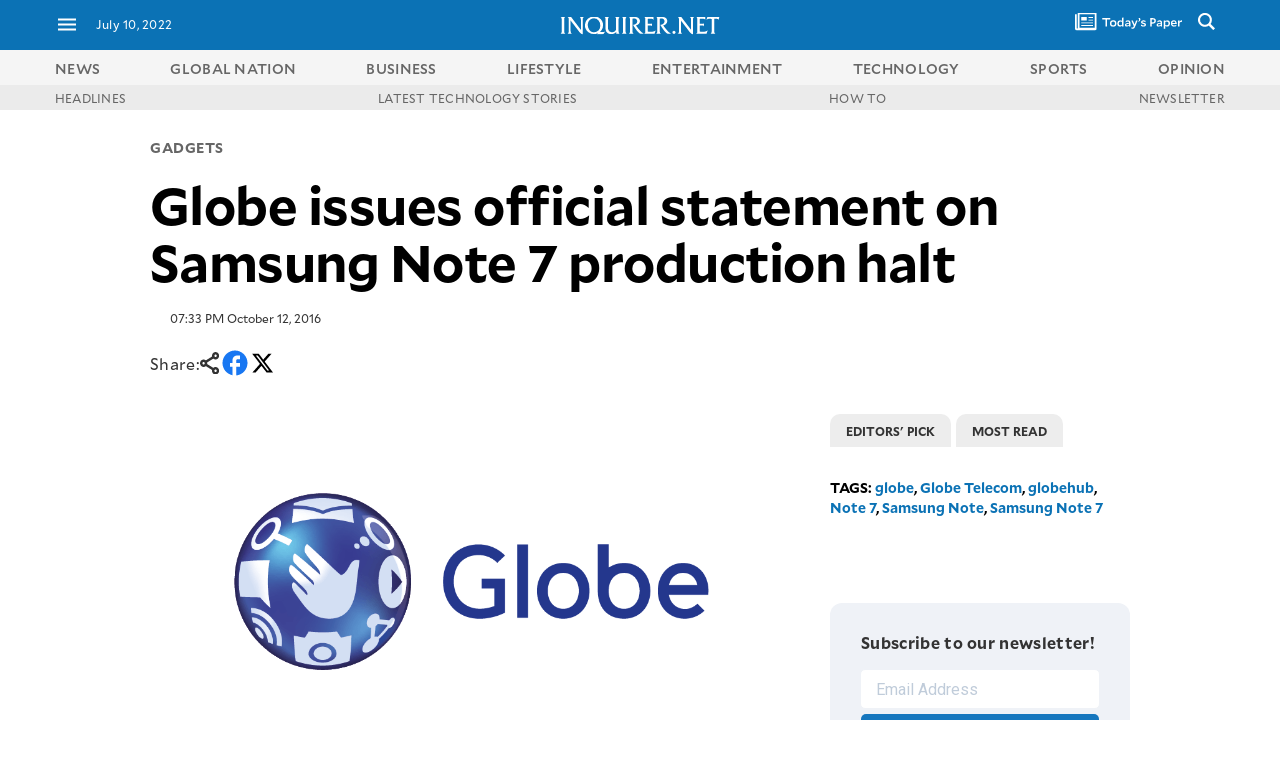

--- FILE ---
content_type: text/html; charset=UTF-8
request_url: https://technology.inquirer.net/53599/globe-issues-official-statement-samsung-note-7-production-halt
body_size: 50461
content:

<!DOCTYPE html>
<html lang="en">
<head><meta charset="UTF-8"><script type="text/javascript">(window.NREUM||(NREUM={})).init={ajax:{deny_list:["bam.nr-data.net"]},feature_flags:["soft_nav"]};(window.NREUM||(NREUM={})).loader_config={licenseKey:"2936f620a2",applicationID:"120935489",browserID:"1588729685"};;/*! For license information please see nr-loader-rum-1.305.0.min.js.LICENSE.txt */
(()=>{var e,t,r={122:(e,t,r)=>{"use strict";r.d(t,{a:()=>i});var n=r(944);function i(e,t){try{if(!e||"object"!=typeof e)return(0,n.R)(3);if(!t||"object"!=typeof t)return(0,n.R)(4);const r=Object.create(Object.getPrototypeOf(t),Object.getOwnPropertyDescriptors(t)),a=0===Object.keys(r).length?e:r;for(let o in a)if(void 0!==e[o])try{if(null===e[o]){r[o]=null;continue}Array.isArray(e[o])&&Array.isArray(t[o])?r[o]=Array.from(new Set([...e[o],...t[o]])):"object"==typeof e[o]&&"object"==typeof t[o]?r[o]=i(e[o],t[o]):r[o]=e[o]}catch(e){r[o]||(0,n.R)(1,e)}return r}catch(e){(0,n.R)(2,e)}}},154:(e,t,r)=>{"use strict";r.d(t,{OF:()=>c,RI:()=>i,WN:()=>u,bv:()=>a,eN:()=>l,gm:()=>o,mw:()=>s,sb:()=>d});var n=r(863);const i="undefined"!=typeof window&&!!window.document,a="undefined"!=typeof WorkerGlobalScope&&("undefined"!=typeof self&&self instanceof WorkerGlobalScope&&self.navigator instanceof WorkerNavigator||"undefined"!=typeof globalThis&&globalThis instanceof WorkerGlobalScope&&globalThis.navigator instanceof WorkerNavigator),o=i?window:"undefined"!=typeof WorkerGlobalScope&&("undefined"!=typeof self&&self instanceof WorkerGlobalScope&&self||"undefined"!=typeof globalThis&&globalThis instanceof WorkerGlobalScope&&globalThis),s=Boolean("hidden"===o?.document?.visibilityState),c=/iPad|iPhone|iPod/.test(o.navigator?.userAgent),d=c&&"undefined"==typeof SharedWorker,u=((()=>{const e=o.navigator?.userAgent?.match(/Firefox[/\s](\d+\.\d+)/);Array.isArray(e)&&e.length>=2&&e[1]})(),Date.now()-(0,n.t)()),l=()=>"undefined"!=typeof PerformanceNavigationTiming&&o?.performance?.getEntriesByType("navigation")?.length>0},163:(e,t,r)=>{"use strict";r.d(t,{j:()=>E});var n=r(384),i=r(741);var a=r(555);r(860).K7.genericEvents;const o="experimental.resources",s="register",c=e=>{if(!e||"string"!=typeof e)return!1;try{document.createDocumentFragment().querySelector(e)}catch{return!1}return!0};var d=r(614),u=r(944),l=r(122);const f="[data-nr-mask]",g=e=>(0,l.a)(e,(()=>{const e={feature_flags:[],experimental:{allow_registered_children:!1,resources:!1},mask_selector:"*",block_selector:"[data-nr-block]",mask_input_options:{color:!1,date:!1,"datetime-local":!1,email:!1,month:!1,number:!1,range:!1,search:!1,tel:!1,text:!1,time:!1,url:!1,week:!1,textarea:!1,select:!1,password:!0}};return{ajax:{deny_list:void 0,block_internal:!0,enabled:!0,autoStart:!0},api:{get allow_registered_children(){return e.feature_flags.includes(s)||e.experimental.allow_registered_children},set allow_registered_children(t){e.experimental.allow_registered_children=t},duplicate_registered_data:!1},browser_consent_mode:{enabled:!1},distributed_tracing:{enabled:void 0,exclude_newrelic_header:void 0,cors_use_newrelic_header:void 0,cors_use_tracecontext_headers:void 0,allowed_origins:void 0},get feature_flags(){return e.feature_flags},set feature_flags(t){e.feature_flags=t},generic_events:{enabled:!0,autoStart:!0},harvest:{interval:30},jserrors:{enabled:!0,autoStart:!0},logging:{enabled:!0,autoStart:!0},metrics:{enabled:!0,autoStart:!0},obfuscate:void 0,page_action:{enabled:!0},page_view_event:{enabled:!0,autoStart:!0},page_view_timing:{enabled:!0,autoStart:!0},performance:{capture_marks:!1,capture_measures:!1,capture_detail:!0,resources:{get enabled(){return e.feature_flags.includes(o)||e.experimental.resources},set enabled(t){e.experimental.resources=t},asset_types:[],first_party_domains:[],ignore_newrelic:!0}},privacy:{cookies_enabled:!0},proxy:{assets:void 0,beacon:void 0},session:{expiresMs:d.wk,inactiveMs:d.BB},session_replay:{autoStart:!0,enabled:!1,preload:!1,sampling_rate:10,error_sampling_rate:100,collect_fonts:!1,inline_images:!1,fix_stylesheets:!0,mask_all_inputs:!0,get mask_text_selector(){return e.mask_selector},set mask_text_selector(t){c(t)?e.mask_selector="".concat(t,",").concat(f):""===t||null===t?e.mask_selector=f:(0,u.R)(5,t)},get block_class(){return"nr-block"},get ignore_class(){return"nr-ignore"},get mask_text_class(){return"nr-mask"},get block_selector(){return e.block_selector},set block_selector(t){c(t)?e.block_selector+=",".concat(t):""!==t&&(0,u.R)(6,t)},get mask_input_options(){return e.mask_input_options},set mask_input_options(t){t&&"object"==typeof t?e.mask_input_options={...t,password:!0}:(0,u.R)(7,t)}},session_trace:{enabled:!0,autoStart:!0},soft_navigations:{enabled:!0,autoStart:!0},spa:{enabled:!0,autoStart:!0},ssl:void 0,user_actions:{enabled:!0,elementAttributes:["id","className","tagName","type"]}}})());var p=r(154),h=r(324);let m=0;const v={buildEnv:h.F3,distMethod:h.Xs,version:h.xv,originTime:p.WN},b={consented:!1},y={appMetadata:{},get consented(){return this.session?.state?.consent||b.consented},set consented(e){b.consented=e},customTransaction:void 0,denyList:void 0,disabled:!1,harvester:void 0,isolatedBacklog:!1,isRecording:!1,loaderType:void 0,maxBytes:3e4,obfuscator:void 0,onerror:void 0,ptid:void 0,releaseIds:{},session:void 0,timeKeeper:void 0,registeredEntities:[],jsAttributesMetadata:{bytes:0},get harvestCount(){return++m}},_=e=>{const t=(0,l.a)(e,y),r=Object.keys(v).reduce((e,t)=>(e[t]={value:v[t],writable:!1,configurable:!0,enumerable:!0},e),{});return Object.defineProperties(t,r)};var w=r(701);const x=e=>{const t=e.startsWith("http");e+="/",r.p=t?e:"https://"+e};var S=r(836),k=r(241);const R={accountID:void 0,trustKey:void 0,agentID:void 0,licenseKey:void 0,applicationID:void 0,xpid:void 0},A=e=>(0,l.a)(e,R),T=new Set;function E(e,t={},r,o){let{init:s,info:c,loader_config:d,runtime:u={},exposed:l=!0}=t;if(!c){const e=(0,n.pV)();s=e.init,c=e.info,d=e.loader_config}e.init=g(s||{}),e.loader_config=A(d||{}),c.jsAttributes??={},p.bv&&(c.jsAttributes.isWorker=!0),e.info=(0,a.D)(c);const f=e.init,h=[c.beacon,c.errorBeacon];T.has(e.agentIdentifier)||(f.proxy.assets&&(x(f.proxy.assets),h.push(f.proxy.assets)),f.proxy.beacon&&h.push(f.proxy.beacon),e.beacons=[...h],function(e){const t=(0,n.pV)();Object.getOwnPropertyNames(i.W.prototype).forEach(r=>{const n=i.W.prototype[r];if("function"!=typeof n||"constructor"===n)return;let a=t[r];e[r]&&!1!==e.exposed&&"micro-agent"!==e.runtime?.loaderType&&(t[r]=(...t)=>{const n=e[r](...t);return a?a(...t):n})})}(e),(0,n.US)("activatedFeatures",w.B),e.runSoftNavOverSpa&&=!0===f.soft_navigations.enabled&&f.feature_flags.includes("soft_nav")),u.denyList=[...f.ajax.deny_list||[],...f.ajax.block_internal?h:[]],u.ptid=e.agentIdentifier,u.loaderType=r,e.runtime=_(u),T.has(e.agentIdentifier)||(e.ee=S.ee.get(e.agentIdentifier),e.exposed=l,(0,k.W)({agentIdentifier:e.agentIdentifier,drained:!!w.B?.[e.agentIdentifier],type:"lifecycle",name:"initialize",feature:void 0,data:e.config})),T.add(e.agentIdentifier)}},234:(e,t,r)=>{"use strict";r.d(t,{W:()=>a});var n=r(836),i=r(687);class a{constructor(e,t){this.agentIdentifier=e,this.ee=n.ee.get(e),this.featureName=t,this.blocked=!1}deregisterDrain(){(0,i.x3)(this.agentIdentifier,this.featureName)}}},241:(e,t,r)=>{"use strict";r.d(t,{W:()=>a});var n=r(154);const i="newrelic";function a(e={}){try{n.gm.dispatchEvent(new CustomEvent(i,{detail:e}))}catch(e){}}},261:(e,t,r)=>{"use strict";r.d(t,{$9:()=>d,BL:()=>s,CH:()=>g,Dl:()=>_,Fw:()=>y,PA:()=>m,Pl:()=>n,Pv:()=>k,Tb:()=>l,U2:()=>a,V1:()=>S,Wb:()=>x,bt:()=>b,cD:()=>v,d3:()=>w,dT:()=>c,eY:()=>p,fF:()=>f,hG:()=>i,k6:()=>o,nb:()=>h,o5:()=>u});const n="api-",i="addPageAction",a="addToTrace",o="addRelease",s="finished",c="interaction",d="log",u="noticeError",l="pauseReplay",f="recordCustomEvent",g="recordReplay",p="register",h="setApplicationVersion",m="setCurrentRouteName",v="setCustomAttribute",b="setErrorHandler",y="setPageViewName",_="setUserId",w="start",x="wrapLogger",S="measure",k="consent"},289:(e,t,r)=>{"use strict";r.d(t,{GG:()=>o,Qr:()=>c,sB:()=>s});var n=r(878),i=r(389);function a(){return"undefined"==typeof document||"complete"===document.readyState}function o(e,t){if(a())return e();const r=(0,i.J)(e),o=setInterval(()=>{a()&&(clearInterval(o),r())},500);(0,n.sp)("load",r,t)}function s(e){if(a())return e();(0,n.DD)("DOMContentLoaded",e)}function c(e){if(a())return e();(0,n.sp)("popstate",e)}},324:(e,t,r)=>{"use strict";r.d(t,{F3:()=>i,Xs:()=>a,xv:()=>n});const n="1.305.0",i="PROD",a="CDN"},374:(e,t,r)=>{r.nc=(()=>{try{return document?.currentScript?.nonce}catch(e){}return""})()},384:(e,t,r)=>{"use strict";r.d(t,{NT:()=>o,US:()=>u,Zm:()=>s,bQ:()=>d,dV:()=>c,pV:()=>l});var n=r(154),i=r(863),a=r(910);const o={beacon:"bam.nr-data.net",errorBeacon:"bam.nr-data.net"};function s(){return n.gm.NREUM||(n.gm.NREUM={}),void 0===n.gm.newrelic&&(n.gm.newrelic=n.gm.NREUM),n.gm.NREUM}function c(){let e=s();return e.o||(e.o={ST:n.gm.setTimeout,SI:n.gm.setImmediate||n.gm.setInterval,CT:n.gm.clearTimeout,XHR:n.gm.XMLHttpRequest,REQ:n.gm.Request,EV:n.gm.Event,PR:n.gm.Promise,MO:n.gm.MutationObserver,FETCH:n.gm.fetch,WS:n.gm.WebSocket},(0,a.i)(...Object.values(e.o))),e}function d(e,t){let r=s();r.initializedAgents??={},t.initializedAt={ms:(0,i.t)(),date:new Date},r.initializedAgents[e]=t}function u(e,t){s()[e]=t}function l(){return function(){let e=s();const t=e.info||{};e.info={beacon:o.beacon,errorBeacon:o.errorBeacon,...t}}(),function(){let e=s();const t=e.init||{};e.init={...t}}(),c(),function(){let e=s();const t=e.loader_config||{};e.loader_config={...t}}(),s()}},389:(e,t,r)=>{"use strict";function n(e,t=500,r={}){const n=r?.leading||!1;let i;return(...r)=>{n&&void 0===i&&(e.apply(this,r),i=setTimeout(()=>{i=clearTimeout(i)},t)),n||(clearTimeout(i),i=setTimeout(()=>{e.apply(this,r)},t))}}function i(e){let t=!1;return(...r)=>{t||(t=!0,e.apply(this,r))}}r.d(t,{J:()=>i,s:()=>n})},555:(e,t,r)=>{"use strict";r.d(t,{D:()=>s,f:()=>o});var n=r(384),i=r(122);const a={beacon:n.NT.beacon,errorBeacon:n.NT.errorBeacon,licenseKey:void 0,applicationID:void 0,sa:void 0,queueTime:void 0,applicationTime:void 0,ttGuid:void 0,user:void 0,account:void 0,product:void 0,extra:void 0,jsAttributes:{},userAttributes:void 0,atts:void 0,transactionName:void 0,tNamePlain:void 0};function o(e){try{return!!e.licenseKey&&!!e.errorBeacon&&!!e.applicationID}catch(e){return!1}}const s=e=>(0,i.a)(e,a)},566:(e,t,r)=>{"use strict";r.d(t,{LA:()=>s,bz:()=>o});var n=r(154);const i="xxxxxxxx-xxxx-4xxx-yxxx-xxxxxxxxxxxx";function a(e,t){return e?15&e[t]:16*Math.random()|0}function o(){const e=n.gm?.crypto||n.gm?.msCrypto;let t,r=0;return e&&e.getRandomValues&&(t=e.getRandomValues(new Uint8Array(30))),i.split("").map(e=>"x"===e?a(t,r++).toString(16):"y"===e?(3&a()|8).toString(16):e).join("")}function s(e){const t=n.gm?.crypto||n.gm?.msCrypto;let r,i=0;t&&t.getRandomValues&&(r=t.getRandomValues(new Uint8Array(e)));const o=[];for(var s=0;s<e;s++)o.push(a(r,i++).toString(16));return o.join("")}},606:(e,t,r)=>{"use strict";r.d(t,{i:()=>a});var n=r(908);a.on=o;var i=a.handlers={};function a(e,t,r,a){o(a||n.d,i,e,t,r)}function o(e,t,r,i,a){a||(a="feature"),e||(e=n.d);var o=t[a]=t[a]||{};(o[r]=o[r]||[]).push([e,i])}},607:(e,t,r)=>{"use strict";r.d(t,{W:()=>n});const n=(0,r(566).bz)()},614:(e,t,r)=>{"use strict";r.d(t,{BB:()=>o,H3:()=>n,g:()=>d,iL:()=>c,tS:()=>s,uh:()=>i,wk:()=>a});const n="NRBA",i="SESSION",a=144e5,o=18e5,s={STARTED:"session-started",PAUSE:"session-pause",RESET:"session-reset",RESUME:"session-resume",UPDATE:"session-update"},c={SAME_TAB:"same-tab",CROSS_TAB:"cross-tab"},d={OFF:0,FULL:1,ERROR:2}},630:(e,t,r)=>{"use strict";r.d(t,{T:()=>n});const n=r(860).K7.pageViewEvent},646:(e,t,r)=>{"use strict";r.d(t,{y:()=>n});class n{constructor(e){this.contextId=e}}},687:(e,t,r)=>{"use strict";r.d(t,{Ak:()=>d,Ze:()=>f,x3:()=>u});var n=r(241),i=r(836),a=r(606),o=r(860),s=r(646);const c={};function d(e,t){const r={staged:!1,priority:o.P3[t]||0};l(e),c[e].get(t)||c[e].set(t,r)}function u(e,t){e&&c[e]&&(c[e].get(t)&&c[e].delete(t),p(e,t,!1),c[e].size&&g(e))}function l(e){if(!e)throw new Error("agentIdentifier required");c[e]||(c[e]=new Map)}function f(e="",t="feature",r=!1){if(l(e),!e||!c[e].get(t)||r)return p(e,t);c[e].get(t).staged=!0,g(e)}function g(e){const t=Array.from(c[e]);t.every(([e,t])=>t.staged)&&(t.sort((e,t)=>e[1].priority-t[1].priority),t.forEach(([t])=>{c[e].delete(t),p(e,t)}))}function p(e,t,r=!0){const o=e?i.ee.get(e):i.ee,c=a.i.handlers;if(!o.aborted&&o.backlog&&c){if((0,n.W)({agentIdentifier:e,type:"lifecycle",name:"drain",feature:t}),r){const e=o.backlog[t],r=c[t];if(r){for(let t=0;e&&t<e.length;++t)h(e[t],r);Object.entries(r).forEach(([e,t])=>{Object.values(t||{}).forEach(t=>{t[0]?.on&&t[0]?.context()instanceof s.y&&t[0].on(e,t[1])})})}}o.isolatedBacklog||delete c[t],o.backlog[t]=null,o.emit("drain-"+t,[])}}function h(e,t){var r=e[1];Object.values(t[r]||{}).forEach(t=>{var r=e[0];if(t[0]===r){var n=t[1],i=e[3],a=e[2];n.apply(i,a)}})}},699:(e,t,r)=>{"use strict";r.d(t,{It:()=>a,KC:()=>s,No:()=>i,qh:()=>o});var n=r(860);const i=16e3,a=1e6,o="SESSION_ERROR",s={[n.K7.logging]:!0,[n.K7.genericEvents]:!1,[n.K7.jserrors]:!1,[n.K7.ajax]:!1}},701:(e,t,r)=>{"use strict";r.d(t,{B:()=>a,t:()=>o});var n=r(241);const i=new Set,a={};function o(e,t){const r=t.agentIdentifier;a[r]??={},e&&"object"==typeof e&&(i.has(r)||(t.ee.emit("rumresp",[e]),a[r]=e,i.add(r),(0,n.W)({agentIdentifier:r,loaded:!0,drained:!0,type:"lifecycle",name:"load",feature:void 0,data:e})))}},741:(e,t,r)=>{"use strict";r.d(t,{W:()=>a});var n=r(944),i=r(261);class a{#e(e,...t){if(this[e]!==a.prototype[e])return this[e](...t);(0,n.R)(35,e)}addPageAction(e,t){return this.#e(i.hG,e,t)}register(e){return this.#e(i.eY,e)}recordCustomEvent(e,t){return this.#e(i.fF,e,t)}setPageViewName(e,t){return this.#e(i.Fw,e,t)}setCustomAttribute(e,t,r){return this.#e(i.cD,e,t,r)}noticeError(e,t){return this.#e(i.o5,e,t)}setUserId(e){return this.#e(i.Dl,e)}setApplicationVersion(e){return this.#e(i.nb,e)}setErrorHandler(e){return this.#e(i.bt,e)}addRelease(e,t){return this.#e(i.k6,e,t)}log(e,t){return this.#e(i.$9,e,t)}start(){return this.#e(i.d3)}finished(e){return this.#e(i.BL,e)}recordReplay(){return this.#e(i.CH)}pauseReplay(){return this.#e(i.Tb)}addToTrace(e){return this.#e(i.U2,e)}setCurrentRouteName(e){return this.#e(i.PA,e)}interaction(e){return this.#e(i.dT,e)}wrapLogger(e,t,r){return this.#e(i.Wb,e,t,r)}measure(e,t){return this.#e(i.V1,e,t)}consent(e){return this.#e(i.Pv,e)}}},782:(e,t,r)=>{"use strict";r.d(t,{T:()=>n});const n=r(860).K7.pageViewTiming},836:(e,t,r)=>{"use strict";r.d(t,{P:()=>s,ee:()=>c});var n=r(384),i=r(990),a=r(646),o=r(607);const s="nr@context:".concat(o.W),c=function e(t,r){var n={},o={},u={},l=!1;try{l=16===r.length&&d.initializedAgents?.[r]?.runtime.isolatedBacklog}catch(e){}var f={on:p,addEventListener:p,removeEventListener:function(e,t){var r=n[e];if(!r)return;for(var i=0;i<r.length;i++)r[i]===t&&r.splice(i,1)},emit:function(e,r,n,i,a){!1!==a&&(a=!0);if(c.aborted&&!i)return;t&&a&&t.emit(e,r,n);var s=g(n);h(e).forEach(e=>{e.apply(s,r)});var d=v()[o[e]];d&&d.push([f,e,r,s]);return s},get:m,listeners:h,context:g,buffer:function(e,t){const r=v();if(t=t||"feature",f.aborted)return;Object.entries(e||{}).forEach(([e,n])=>{o[n]=t,t in r||(r[t]=[])})},abort:function(){f._aborted=!0,Object.keys(f.backlog).forEach(e=>{delete f.backlog[e]})},isBuffering:function(e){return!!v()[o[e]]},debugId:r,backlog:l?{}:t&&"object"==typeof t.backlog?t.backlog:{},isolatedBacklog:l};return Object.defineProperty(f,"aborted",{get:()=>{let e=f._aborted||!1;return e||(t&&(e=t.aborted),e)}}),f;function g(e){return e&&e instanceof a.y?e:e?(0,i.I)(e,s,()=>new a.y(s)):new a.y(s)}function p(e,t){n[e]=h(e).concat(t)}function h(e){return n[e]||[]}function m(t){return u[t]=u[t]||e(f,t)}function v(){return f.backlog}}(void 0,"globalEE"),d=(0,n.Zm)();d.ee||(d.ee=c)},843:(e,t,r)=>{"use strict";r.d(t,{G:()=>a,u:()=>i});var n=r(878);function i(e,t=!1,r,i){(0,n.DD)("visibilitychange",function(){if(t)return void("hidden"===document.visibilityState&&e());e(document.visibilityState)},r,i)}function a(e,t,r){(0,n.sp)("pagehide",e,t,r)}},860:(e,t,r)=>{"use strict";r.d(t,{$J:()=>u,K7:()=>c,P3:()=>d,XX:()=>i,Yy:()=>s,df:()=>a,qY:()=>n,v4:()=>o});const n="events",i="jserrors",a="browser/blobs",o="rum",s="browser/logs",c={ajax:"ajax",genericEvents:"generic_events",jserrors:i,logging:"logging",metrics:"metrics",pageAction:"page_action",pageViewEvent:"page_view_event",pageViewTiming:"page_view_timing",sessionReplay:"session_replay",sessionTrace:"session_trace",softNav:"soft_navigations",spa:"spa"},d={[c.pageViewEvent]:1,[c.pageViewTiming]:2,[c.metrics]:3,[c.jserrors]:4,[c.spa]:5,[c.ajax]:6,[c.sessionTrace]:7,[c.softNav]:8,[c.sessionReplay]:9,[c.logging]:10,[c.genericEvents]:11},u={[c.pageViewEvent]:o,[c.pageViewTiming]:n,[c.ajax]:n,[c.spa]:n,[c.softNav]:n,[c.metrics]:i,[c.jserrors]:i,[c.sessionTrace]:a,[c.sessionReplay]:a,[c.logging]:s,[c.genericEvents]:"ins"}},863:(e,t,r)=>{"use strict";function n(){return Math.floor(performance.now())}r.d(t,{t:()=>n})},878:(e,t,r)=>{"use strict";function n(e,t){return{capture:e,passive:!1,signal:t}}function i(e,t,r=!1,i){window.addEventListener(e,t,n(r,i))}function a(e,t,r=!1,i){document.addEventListener(e,t,n(r,i))}r.d(t,{DD:()=>a,jT:()=>n,sp:()=>i})},908:(e,t,r)=>{"use strict";r.d(t,{d:()=>n,p:()=>i});var n=r(836).ee.get("handle");function i(e,t,r,i,a){a?(a.buffer([e],i),a.emit(e,t,r)):(n.buffer([e],i),n.emit(e,t,r))}},910:(e,t,r)=>{"use strict";r.d(t,{i:()=>a});var n=r(944);const i=new Map;function a(...e){return e.every(e=>{if(i.has(e))return i.get(e);const t="function"==typeof e?e.toString():"",r=t.includes("[native code]"),a=t.includes("nrWrapper");return r||a||(0,n.R)(64,e?.name||t),i.set(e,r),r})}},944:(e,t,r)=>{"use strict";r.d(t,{R:()=>i});var n=r(241);function i(e,t){"function"==typeof console.debug&&(console.debug("New Relic Warning: https://github.com/newrelic/newrelic-browser-agent/blob/main/docs/warning-codes.md#".concat(e),t),(0,n.W)({agentIdentifier:null,drained:null,type:"data",name:"warn",feature:"warn",data:{code:e,secondary:t}}))}},969:(e,t,r)=>{"use strict";r.d(t,{TZ:()=>n,XG:()=>s,rs:()=>i,xV:()=>o,z_:()=>a});const n=r(860).K7.metrics,i="sm",a="cm",o="storeSupportabilityMetrics",s="storeEventMetrics"},990:(e,t,r)=>{"use strict";r.d(t,{I:()=>i});var n=Object.prototype.hasOwnProperty;function i(e,t,r){if(n.call(e,t))return e[t];var i=r();if(Object.defineProperty&&Object.keys)try{return Object.defineProperty(e,t,{value:i,writable:!0,enumerable:!1}),i}catch(e){}return e[t]=i,i}}},n={};function i(e){var t=n[e];if(void 0!==t)return t.exports;var a=n[e]={exports:{}};return r[e](a,a.exports,i),a.exports}i.m=r,i.d=(e,t)=>{for(var r in t)i.o(t,r)&&!i.o(e,r)&&Object.defineProperty(e,r,{enumerable:!0,get:t[r]})},i.f={},i.e=e=>Promise.all(Object.keys(i.f).reduce((t,r)=>(i.f[r](e,t),t),[])),i.u=e=>"nr-rum-1.305.0.min.js",i.o=(e,t)=>Object.prototype.hasOwnProperty.call(e,t),e={},t="NRBA-1.305.0.PROD:",i.l=(r,n,a,o)=>{if(e[r])e[r].push(n);else{var s,c;if(void 0!==a)for(var d=document.getElementsByTagName("script"),u=0;u<d.length;u++){var l=d[u];if(l.getAttribute("src")==r||l.getAttribute("data-webpack")==t+a){s=l;break}}if(!s){c=!0;var f={296:"sha512-5d2vxyStFUPOfDHT9dQVOYWpxtmlizsL0fkdd/2WoF9jpgffuafcXkVAk7VONtcgWtNK1KVDJrVso+GXv/VitQ=="};(s=document.createElement("script")).charset="utf-8",i.nc&&s.setAttribute("nonce",i.nc),s.setAttribute("data-webpack",t+a),s.src=r,0!==s.src.indexOf(window.location.origin+"/")&&(s.crossOrigin="anonymous"),f[o]&&(s.integrity=f[o])}e[r]=[n];var g=(t,n)=>{s.onerror=s.onload=null,clearTimeout(p);var i=e[r];if(delete e[r],s.parentNode&&s.parentNode.removeChild(s),i&&i.forEach(e=>e(n)),t)return t(n)},p=setTimeout(g.bind(null,void 0,{type:"timeout",target:s}),12e4);s.onerror=g.bind(null,s.onerror),s.onload=g.bind(null,s.onload),c&&document.head.appendChild(s)}},i.r=e=>{"undefined"!=typeof Symbol&&Symbol.toStringTag&&Object.defineProperty(e,Symbol.toStringTag,{value:"Module"}),Object.defineProperty(e,"__esModule",{value:!0})},i.p="https://js-agent.newrelic.com/",(()=>{var e={374:0,840:0};i.f.j=(t,r)=>{var n=i.o(e,t)?e[t]:void 0;if(0!==n)if(n)r.push(n[2]);else{var a=new Promise((r,i)=>n=e[t]=[r,i]);r.push(n[2]=a);var o=i.p+i.u(t),s=new Error;i.l(o,r=>{if(i.o(e,t)&&(0!==(n=e[t])&&(e[t]=void 0),n)){var a=r&&("load"===r.type?"missing":r.type),o=r&&r.target&&r.target.src;s.message="Loading chunk "+t+" failed.\n("+a+": "+o+")",s.name="ChunkLoadError",s.type=a,s.request=o,n[1](s)}},"chunk-"+t,t)}};var t=(t,r)=>{var n,a,[o,s,c]=r,d=0;if(o.some(t=>0!==e[t])){for(n in s)i.o(s,n)&&(i.m[n]=s[n]);if(c)c(i)}for(t&&t(r);d<o.length;d++)a=o[d],i.o(e,a)&&e[a]&&e[a][0](),e[a]=0},r=self["webpackChunk:NRBA-1.305.0.PROD"]=self["webpackChunk:NRBA-1.305.0.PROD"]||[];r.forEach(t.bind(null,0)),r.push=t.bind(null,r.push.bind(r))})(),(()=>{"use strict";i(374);var e=i(566),t=i(741);class r extends t.W{agentIdentifier=(0,e.LA)(16)}var n=i(860);const a=Object.values(n.K7);var o=i(163);var s=i(908),c=i(863),d=i(261),u=i(241),l=i(944),f=i(701),g=i(969);function p(e,t,i,a){const o=a||i;!o||o[e]&&o[e]!==r.prototype[e]||(o[e]=function(){(0,s.p)(g.xV,["API/"+e+"/called"],void 0,n.K7.metrics,i.ee),(0,u.W)({agentIdentifier:i.agentIdentifier,drained:!!f.B?.[i.agentIdentifier],type:"data",name:"api",feature:d.Pl+e,data:{}});try{return t.apply(this,arguments)}catch(e){(0,l.R)(23,e)}})}function h(e,t,r,n,i){const a=e.info;null===r?delete a.jsAttributes[t]:a.jsAttributes[t]=r,(i||null===r)&&(0,s.p)(d.Pl+n,[(0,c.t)(),t,r],void 0,"session",e.ee)}var m=i(687),v=i(234),b=i(289),y=i(154),_=i(384);const w=e=>y.RI&&!0===e?.privacy.cookies_enabled;function x(e){return!!(0,_.dV)().o.MO&&w(e)&&!0===e?.session_trace.enabled}var S=i(389),k=i(699);class R extends v.W{constructor(e,t){super(e.agentIdentifier,t),this.agentRef=e,this.abortHandler=void 0,this.featAggregate=void 0,this.loadedSuccessfully=void 0,this.onAggregateImported=new Promise(e=>{this.loadedSuccessfully=e}),this.deferred=Promise.resolve(),!1===e.init[this.featureName].autoStart?this.deferred=new Promise((t,r)=>{this.ee.on("manual-start-all",(0,S.J)(()=>{(0,m.Ak)(e.agentIdentifier,this.featureName),t()}))}):(0,m.Ak)(e.agentIdentifier,t)}importAggregator(e,t,r={}){if(this.featAggregate)return;const n=async()=>{let n;await this.deferred;try{if(w(e.init)){const{setupAgentSession:t}=await i.e(296).then(i.bind(i,305));n=t(e)}}catch(e){(0,l.R)(20,e),this.ee.emit("internal-error",[e]),(0,s.p)(k.qh,[e],void 0,this.featureName,this.ee)}try{if(!this.#t(this.featureName,n,e.init))return(0,m.Ze)(this.agentIdentifier,this.featureName),void this.loadedSuccessfully(!1);const{Aggregate:i}=await t();this.featAggregate=new i(e,r),e.runtime.harvester.initializedAggregates.push(this.featAggregate),this.loadedSuccessfully(!0)}catch(e){(0,l.R)(34,e),this.abortHandler?.(),(0,m.Ze)(this.agentIdentifier,this.featureName,!0),this.loadedSuccessfully(!1),this.ee&&this.ee.abort()}};y.RI?(0,b.GG)(()=>n(),!0):n()}#t(e,t,r){if(this.blocked)return!1;switch(e){case n.K7.sessionReplay:return x(r)&&!!t;case n.K7.sessionTrace:return!!t;default:return!0}}}var A=i(630),T=i(614);class E extends R{static featureName=A.T;constructor(e){var t;super(e,A.T),this.setupInspectionEvents(e.agentIdentifier),t=e,p(d.Fw,function(e,r){"string"==typeof e&&("/"!==e.charAt(0)&&(e="/"+e),t.runtime.customTransaction=(r||"http://custom.transaction")+e,(0,s.p)(d.Pl+d.Fw,[(0,c.t)()],void 0,void 0,t.ee))},t),this.importAggregator(e,()=>i.e(296).then(i.bind(i,943)))}setupInspectionEvents(e){const t=(t,r)=>{t&&(0,u.W)({agentIdentifier:e,timeStamp:t.timeStamp,loaded:"complete"===t.target.readyState,type:"window",name:r,data:t.target.location+""})};(0,b.sB)(e=>{t(e,"DOMContentLoaded")}),(0,b.GG)(e=>{t(e,"load")}),(0,b.Qr)(e=>{t(e,"navigate")}),this.ee.on(T.tS.UPDATE,(t,r)=>{(0,u.W)({agentIdentifier:e,type:"lifecycle",name:"session",data:r})})}}var N=i(843),I=i(782);class j extends R{static featureName=I.T;constructor(e){super(e,I.T),y.RI&&((0,N.u)(()=>(0,s.p)("docHidden",[(0,c.t)()],void 0,I.T,this.ee),!0),(0,N.G)(()=>(0,s.p)("winPagehide",[(0,c.t)()],void 0,I.T,this.ee)),this.importAggregator(e,()=>i.e(296).then(i.bind(i,117))))}}class P extends R{static featureName=g.TZ;constructor(e){super(e,g.TZ),y.RI&&document.addEventListener("securitypolicyviolation",e=>{(0,s.p)(g.xV,["Generic/CSPViolation/Detected"],void 0,this.featureName,this.ee)}),this.importAggregator(e,()=>i.e(296).then(i.bind(i,623)))}}new class extends r{constructor(e){var t;(super(),y.gm)?(this.features={},(0,_.bQ)(this.agentIdentifier,this),this.desiredFeatures=new Set(e.features||[]),this.desiredFeatures.add(E),this.runSoftNavOverSpa=[...this.desiredFeatures].some(e=>e.featureName===n.K7.softNav),(0,o.j)(this,e,e.loaderType||"agent"),t=this,p(d.cD,function(e,r,n=!1){if("string"==typeof e){if(["string","number","boolean"].includes(typeof r)||null===r)return h(t,e,r,d.cD,n);(0,l.R)(40,typeof r)}else(0,l.R)(39,typeof e)},t),function(e){p(d.Dl,function(t){if("string"==typeof t||null===t)return h(e,"enduser.id",t,d.Dl,!0);(0,l.R)(41,typeof t)},e)}(this),function(e){p(d.nb,function(t){if("string"==typeof t||null===t)return h(e,"application.version",t,d.nb,!1);(0,l.R)(42,typeof t)},e)}(this),function(e){p(d.d3,function(){e.ee.emit("manual-start-all")},e)}(this),function(e){p(d.Pv,function(t=!0){if("boolean"==typeof t){if((0,s.p)(d.Pl+d.Pv,[t],void 0,"session",e.ee),e.runtime.consented=t,t){const t=e.features.page_view_event;t.onAggregateImported.then(e=>{const r=t.featAggregate;e&&!r.sentRum&&r.sendRum()})}}else(0,l.R)(65,typeof t)},e)}(this),this.run()):(0,l.R)(21)}get config(){return{info:this.info,init:this.init,loader_config:this.loader_config,runtime:this.runtime}}get api(){return this}run(){try{const e=function(e){const t={};return a.forEach(r=>{t[r]=!!e[r]?.enabled}),t}(this.init),t=[...this.desiredFeatures];t.sort((e,t)=>n.P3[e.featureName]-n.P3[t.featureName]),t.forEach(t=>{if(!e[t.featureName]&&t.featureName!==n.K7.pageViewEvent)return;if(this.runSoftNavOverSpa&&t.featureName===n.K7.spa)return;if(!this.runSoftNavOverSpa&&t.featureName===n.K7.softNav)return;const r=function(e){switch(e){case n.K7.ajax:return[n.K7.jserrors];case n.K7.sessionTrace:return[n.K7.ajax,n.K7.pageViewEvent];case n.K7.sessionReplay:return[n.K7.sessionTrace];case n.K7.pageViewTiming:return[n.K7.pageViewEvent];default:return[]}}(t.featureName).filter(e=>!(e in this.features));r.length>0&&(0,l.R)(36,{targetFeature:t.featureName,missingDependencies:r}),this.features[t.featureName]=new t(this)})}catch(e){(0,l.R)(22,e);for(const e in this.features)this.features[e].abortHandler?.();const t=(0,_.Zm)();delete t.initializedAgents[this.agentIdentifier]?.features,delete this.sharedAggregator;return t.ee.get(this.agentIdentifier).abort(),!1}}}({features:[E,j,P],loaderType:"lite"})})()})();</script><script>if(navigator.userAgent.match(/MSIE|Internet Explorer/i)||navigator.userAgent.match(/Trident\/7\..*?rv:11/i)){var href=document.location.href;if(!href.match(/[?&]nowprocket/)){if(href.indexOf("?")==-1){if(href.indexOf("#")==-1){document.location.href=href+"?nowprocket=1"}else{document.location.href=href.replace("#","?nowprocket=1#")}}else{if(href.indexOf("#")==-1){document.location.href=href+"&nowprocket=1"}else{document.location.href=href.replace("#","&nowprocket=1#")}}}}</script><script>(()=>{class RocketLazyLoadScripts{constructor(){this.v="2.0.4",this.userEvents=["keydown","keyup","mousedown","mouseup","mousemove","mouseover","mouseout","touchmove","touchstart","touchend","touchcancel","wheel","click","dblclick","input"],this.attributeEvents=["onblur","onclick","oncontextmenu","ondblclick","onfocus","onmousedown","onmouseenter","onmouseleave","onmousemove","onmouseout","onmouseover","onmouseup","onmousewheel","onscroll","onsubmit"]}async t(){this.i(),this.o(),/iP(ad|hone)/.test(navigator.userAgent)&&this.h(),this.u(),this.l(this),this.m(),this.k(this),this.p(this),this._(),await Promise.all([this.R(),this.L()]),this.lastBreath=Date.now(),this.S(this),this.P(),this.D(),this.O(),this.M(),await this.C(this.delayedScripts.normal),await this.C(this.delayedScripts.defer),await this.C(this.delayedScripts.async),await this.T(),await this.F(),await this.j(),await this.A(),window.dispatchEvent(new Event("rocket-allScriptsLoaded")),this.everythingLoaded=!0,this.lastTouchEnd&&await new Promise(t=>setTimeout(t,500-Date.now()+this.lastTouchEnd)),this.I(),this.H(),this.U(),this.W()}i(){this.CSPIssue=sessionStorage.getItem("rocketCSPIssue"),document.addEventListener("securitypolicyviolation",t=>{this.CSPIssue||"script-src-elem"!==t.violatedDirective||"data"!==t.blockedURI||(this.CSPIssue=!0,sessionStorage.setItem("rocketCSPIssue",!0))},{isRocket:!0})}o(){window.addEventListener("pageshow",t=>{this.persisted=t.persisted,this.realWindowLoadedFired=!0},{isRocket:!0}),window.addEventListener("pagehide",()=>{this.onFirstUserAction=null},{isRocket:!0})}h(){let t;function e(e){t=e}window.addEventListener("touchstart",e,{isRocket:!0}),window.addEventListener("touchend",function i(o){o.changedTouches[0]&&t.changedTouches[0]&&Math.abs(o.changedTouches[0].pageX-t.changedTouches[0].pageX)<10&&Math.abs(o.changedTouches[0].pageY-t.changedTouches[0].pageY)<10&&o.timeStamp-t.timeStamp<200&&(window.removeEventListener("touchstart",e,{isRocket:!0}),window.removeEventListener("touchend",i,{isRocket:!0}),"INPUT"===o.target.tagName&&"text"===o.target.type||(o.target.dispatchEvent(new TouchEvent("touchend",{target:o.target,bubbles:!0})),o.target.dispatchEvent(new MouseEvent("mouseover",{target:o.target,bubbles:!0})),o.target.dispatchEvent(new PointerEvent("click",{target:o.target,bubbles:!0,cancelable:!0,detail:1,clientX:o.changedTouches[0].clientX,clientY:o.changedTouches[0].clientY})),event.preventDefault()))},{isRocket:!0})}q(t){this.userActionTriggered||("mousemove"!==t.type||this.firstMousemoveIgnored?"keyup"===t.type||"mouseover"===t.type||"mouseout"===t.type||(this.userActionTriggered=!0,this.onFirstUserAction&&this.onFirstUserAction()):this.firstMousemoveIgnored=!0),"click"===t.type&&t.preventDefault(),t.stopPropagation(),t.stopImmediatePropagation(),"touchstart"===this.lastEvent&&"touchend"===t.type&&(this.lastTouchEnd=Date.now()),"click"===t.type&&(this.lastTouchEnd=0),this.lastEvent=t.type,t.composedPath&&t.composedPath()[0].getRootNode()instanceof ShadowRoot&&(t.rocketTarget=t.composedPath()[0]),this.savedUserEvents.push(t)}u(){this.savedUserEvents=[],this.userEventHandler=this.q.bind(this),this.userEvents.forEach(t=>window.addEventListener(t,this.userEventHandler,{passive:!1,isRocket:!0})),document.addEventListener("visibilitychange",this.userEventHandler,{isRocket:!0})}U(){this.userEvents.forEach(t=>window.removeEventListener(t,this.userEventHandler,{passive:!1,isRocket:!0})),document.removeEventListener("visibilitychange",this.userEventHandler,{isRocket:!0}),this.savedUserEvents.forEach(t=>{(t.rocketTarget||t.target).dispatchEvent(new window[t.constructor.name](t.type,t))})}m(){const t="return false",e=Array.from(this.attributeEvents,t=>"data-rocket-"+t),i="["+this.attributeEvents.join("],[")+"]",o="[data-rocket-"+this.attributeEvents.join("],[data-rocket-")+"]",s=(e,i,o)=>{o&&o!==t&&(e.setAttribute("data-rocket-"+i,o),e["rocket"+i]=new Function("event",o),e.setAttribute(i,t))};new MutationObserver(t=>{for(const n of t)"attributes"===n.type&&(n.attributeName.startsWith("data-rocket-")||this.everythingLoaded?n.attributeName.startsWith("data-rocket-")&&this.everythingLoaded&&this.N(n.target,n.attributeName.substring(12)):s(n.target,n.attributeName,n.target.getAttribute(n.attributeName))),"childList"===n.type&&n.addedNodes.forEach(t=>{if(t.nodeType===Node.ELEMENT_NODE)if(this.everythingLoaded)for(const i of[t,...t.querySelectorAll(o)])for(const t of i.getAttributeNames())e.includes(t)&&this.N(i,t.substring(12));else for(const e of[t,...t.querySelectorAll(i)])for(const t of e.getAttributeNames())this.attributeEvents.includes(t)&&s(e,t,e.getAttribute(t))})}).observe(document,{subtree:!0,childList:!0,attributeFilter:[...this.attributeEvents,...e]})}I(){this.attributeEvents.forEach(t=>{document.querySelectorAll("[data-rocket-"+t+"]").forEach(e=>{this.N(e,t)})})}N(t,e){const i=t.getAttribute("data-rocket-"+e);i&&(t.setAttribute(e,i),t.removeAttribute("data-rocket-"+e))}k(t){Object.defineProperty(HTMLElement.prototype,"onclick",{get(){return this.rocketonclick||null},set(e){this.rocketonclick=e,this.setAttribute(t.everythingLoaded?"onclick":"data-rocket-onclick","this.rocketonclick(event)")}})}S(t){function e(e,i){let o=e[i];e[i]=null,Object.defineProperty(e,i,{get:()=>o,set(s){t.everythingLoaded?o=s:e["rocket"+i]=o=s}})}e(document,"onreadystatechange"),e(window,"onload"),e(window,"onpageshow");try{Object.defineProperty(document,"readyState",{get:()=>t.rocketReadyState,set(e){t.rocketReadyState=e},configurable:!0}),document.readyState="loading"}catch(t){console.log("WPRocket DJE readyState conflict, bypassing")}}l(t){this.originalAddEventListener=EventTarget.prototype.addEventListener,this.originalRemoveEventListener=EventTarget.prototype.removeEventListener,this.savedEventListeners=[],EventTarget.prototype.addEventListener=function(e,i,o){o&&o.isRocket||!t.B(e,this)&&!t.userEvents.includes(e)||t.B(e,this)&&!t.userActionTriggered||e.startsWith("rocket-")||t.everythingLoaded?t.originalAddEventListener.call(this,e,i,o):(t.savedEventListeners.push({target:this,remove:!1,type:e,func:i,options:o}),"mouseenter"!==e&&"mouseleave"!==e||t.originalAddEventListener.call(this,e,t.savedUserEvents.push,o))},EventTarget.prototype.removeEventListener=function(e,i,o){o&&o.isRocket||!t.B(e,this)&&!t.userEvents.includes(e)||t.B(e,this)&&!t.userActionTriggered||e.startsWith("rocket-")||t.everythingLoaded?t.originalRemoveEventListener.call(this,e,i,o):t.savedEventListeners.push({target:this,remove:!0,type:e,func:i,options:o})}}J(t,e){this.savedEventListeners=this.savedEventListeners.filter(i=>{let o=i.type,s=i.target||window;return e!==o||t!==s||(this.B(o,s)&&(i.type="rocket-"+o),this.$(i),!1)})}H(){EventTarget.prototype.addEventListener=this.originalAddEventListener,EventTarget.prototype.removeEventListener=this.originalRemoveEventListener,this.savedEventListeners.forEach(t=>this.$(t))}$(t){t.remove?this.originalRemoveEventListener.call(t.target,t.type,t.func,t.options):this.originalAddEventListener.call(t.target,t.type,t.func,t.options)}p(t){let e;function i(e){return t.everythingLoaded?e:e.split(" ").map(t=>"load"===t||t.startsWith("load.")?"rocket-jquery-load":t).join(" ")}function o(o){function s(e){const s=o.fn[e];o.fn[e]=o.fn.init.prototype[e]=function(){return this[0]===window&&t.userActionTriggered&&("string"==typeof arguments[0]||arguments[0]instanceof String?arguments[0]=i(arguments[0]):"object"==typeof arguments[0]&&Object.keys(arguments[0]).forEach(t=>{const e=arguments[0][t];delete arguments[0][t],arguments[0][i(t)]=e})),s.apply(this,arguments),this}}if(o&&o.fn&&!t.allJQueries.includes(o)){const e={DOMContentLoaded:[],"rocket-DOMContentLoaded":[]};for(const t in e)document.addEventListener(t,()=>{e[t].forEach(t=>t())},{isRocket:!0});o.fn.ready=o.fn.init.prototype.ready=function(i){function s(){parseInt(o.fn.jquery)>2?setTimeout(()=>i.bind(document)(o)):i.bind(document)(o)}return"function"==typeof i&&(t.realDomReadyFired?!t.userActionTriggered||t.fauxDomReadyFired?s():e["rocket-DOMContentLoaded"].push(s):e.DOMContentLoaded.push(s)),o([])},s("on"),s("one"),s("off"),t.allJQueries.push(o)}e=o}t.allJQueries=[],o(window.jQuery),Object.defineProperty(window,"jQuery",{get:()=>e,set(t){o(t)}})}P(){const t=new Map;document.write=document.writeln=function(e){const i=document.currentScript,o=document.createRange(),s=i.parentElement;let n=t.get(i);void 0===n&&(n=i.nextSibling,t.set(i,n));const c=document.createDocumentFragment();o.setStart(c,0),c.appendChild(o.createContextualFragment(e)),s.insertBefore(c,n)}}async R(){return new Promise(t=>{this.userActionTriggered?t():this.onFirstUserAction=t})}async L(){return new Promise(t=>{document.addEventListener("DOMContentLoaded",()=>{this.realDomReadyFired=!0,t()},{isRocket:!0})})}async j(){return this.realWindowLoadedFired?Promise.resolve():new Promise(t=>{window.addEventListener("load",t,{isRocket:!0})})}M(){this.pendingScripts=[];this.scriptsMutationObserver=new MutationObserver(t=>{for(const e of t)e.addedNodes.forEach(t=>{"SCRIPT"!==t.tagName||t.noModule||t.isWPRocket||this.pendingScripts.push({script:t,promise:new Promise(e=>{const i=()=>{const i=this.pendingScripts.findIndex(e=>e.script===t);i>=0&&this.pendingScripts.splice(i,1),e()};t.addEventListener("load",i,{isRocket:!0}),t.addEventListener("error",i,{isRocket:!0}),setTimeout(i,1e3)})})})}),this.scriptsMutationObserver.observe(document,{childList:!0,subtree:!0})}async F(){await this.X(),this.pendingScripts.length?(await this.pendingScripts[0].promise,await this.F()):this.scriptsMutationObserver.disconnect()}D(){this.delayedScripts={normal:[],async:[],defer:[]},document.querySelectorAll("script[type$=rocketlazyloadscript]").forEach(t=>{t.hasAttribute("data-rocket-src")?t.hasAttribute("async")&&!1!==t.async?this.delayedScripts.async.push(t):t.hasAttribute("defer")&&!1!==t.defer||"module"===t.getAttribute("data-rocket-type")?this.delayedScripts.defer.push(t):this.delayedScripts.normal.push(t):this.delayedScripts.normal.push(t)})}async _(){await this.L();let t=[];document.querySelectorAll("script[type$=rocketlazyloadscript][data-rocket-src]").forEach(e=>{let i=e.getAttribute("data-rocket-src");if(i&&!i.startsWith("data:")){i.startsWith("//")&&(i=location.protocol+i);try{const o=new URL(i).origin;o!==location.origin&&t.push({src:o,crossOrigin:e.crossOrigin||"module"===e.getAttribute("data-rocket-type")})}catch(t){}}}),t=[...new Map(t.map(t=>[JSON.stringify(t),t])).values()],this.Y(t,"preconnect")}async G(t){if(await this.K(),!0!==t.noModule||!("noModule"in HTMLScriptElement.prototype))return new Promise(e=>{let i;function o(){(i||t).setAttribute("data-rocket-status","executed"),e()}try{if(navigator.userAgent.includes("Firefox/")||""===navigator.vendor||this.CSPIssue)i=document.createElement("script"),[...t.attributes].forEach(t=>{let e=t.nodeName;"type"!==e&&("data-rocket-type"===e&&(e="type"),"data-rocket-src"===e&&(e="src"),i.setAttribute(e,t.nodeValue))}),t.text&&(i.text=t.text),t.nonce&&(i.nonce=t.nonce),i.hasAttribute("src")?(i.addEventListener("load",o,{isRocket:!0}),i.addEventListener("error",()=>{i.setAttribute("data-rocket-status","failed-network"),e()},{isRocket:!0}),setTimeout(()=>{i.isConnected||e()},1)):(i.text=t.text,o()),i.isWPRocket=!0,t.parentNode.replaceChild(i,t);else{const i=t.getAttribute("data-rocket-type"),s=t.getAttribute("data-rocket-src");i?(t.type=i,t.removeAttribute("data-rocket-type")):t.removeAttribute("type"),t.addEventListener("load",o,{isRocket:!0}),t.addEventListener("error",i=>{this.CSPIssue&&i.target.src.startsWith("data:")?(console.log("WPRocket: CSP fallback activated"),t.removeAttribute("src"),this.G(t).then(e)):(t.setAttribute("data-rocket-status","failed-network"),e())},{isRocket:!0}),s?(t.fetchPriority="high",t.removeAttribute("data-rocket-src"),t.src=s):t.src="data:text/javascript;base64,"+window.btoa(unescape(encodeURIComponent(t.text)))}}catch(i){t.setAttribute("data-rocket-status","failed-transform"),e()}});t.setAttribute("data-rocket-status","skipped")}async C(t){const e=t.shift();return e?(e.isConnected&&await this.G(e),this.C(t)):Promise.resolve()}O(){this.Y([...this.delayedScripts.normal,...this.delayedScripts.defer,...this.delayedScripts.async],"preload")}Y(t,e){this.trash=this.trash||[];let i=!0;var o=document.createDocumentFragment();t.forEach(t=>{const s=t.getAttribute&&t.getAttribute("data-rocket-src")||t.src;if(s&&!s.startsWith("data:")){const n=document.createElement("link");n.href=s,n.rel=e,"preconnect"!==e&&(n.as="script",n.fetchPriority=i?"high":"low"),t.getAttribute&&"module"===t.getAttribute("data-rocket-type")&&(n.crossOrigin=!0),t.crossOrigin&&(n.crossOrigin=t.crossOrigin),t.integrity&&(n.integrity=t.integrity),t.nonce&&(n.nonce=t.nonce),o.appendChild(n),this.trash.push(n),i=!1}}),document.head.appendChild(o)}W(){this.trash.forEach(t=>t.remove())}async T(){try{document.readyState="interactive"}catch(t){}this.fauxDomReadyFired=!0;try{await this.K(),this.J(document,"readystatechange"),document.dispatchEvent(new Event("rocket-readystatechange")),await this.K(),document.rocketonreadystatechange&&document.rocketonreadystatechange(),await this.K(),this.J(document,"DOMContentLoaded"),document.dispatchEvent(new Event("rocket-DOMContentLoaded")),await this.K(),this.J(window,"DOMContentLoaded"),window.dispatchEvent(new Event("rocket-DOMContentLoaded"))}catch(t){console.error(t)}}async A(){try{document.readyState="complete"}catch(t){}try{await this.K(),this.J(document,"readystatechange"),document.dispatchEvent(new Event("rocket-readystatechange")),await this.K(),document.rocketonreadystatechange&&document.rocketonreadystatechange(),await this.K(),this.J(window,"load"),window.dispatchEvent(new Event("rocket-load")),await this.K(),window.rocketonload&&window.rocketonload(),await this.K(),this.allJQueries.forEach(t=>t(window).trigger("rocket-jquery-load")),await this.K(),this.J(window,"pageshow");const t=new Event("rocket-pageshow");t.persisted=this.persisted,window.dispatchEvent(t),await this.K(),window.rocketonpageshow&&window.rocketonpageshow({persisted:this.persisted})}catch(t){console.error(t)}}async K(){Date.now()-this.lastBreath>45&&(await this.X(),this.lastBreath=Date.now())}async X(){return document.hidden?new Promise(t=>setTimeout(t)):new Promise(t=>requestAnimationFrame(t))}B(t,e){return e===document&&"readystatechange"===t||(e===document&&"DOMContentLoaded"===t||(e===window&&"DOMContentLoaded"===t||(e===window&&"load"===t||e===window&&"pageshow"===t)))}static run(){(new RocketLazyLoadScripts).t()}}RocketLazyLoadScripts.run()})();</script>
		
	 <meta http-equiv="cache-control" content="no-cache" /> 	
	<meta name="viewport" content="width=device-width, initial-scale=1.0">
	
	<script type="rocketlazyloadscript" data-rocket-type="text/javascript">
  window._taboola = window._taboola || [];
  _taboola.push({article:'auto'});
  !function (e, f, u, i) {
    if (!document.getElementById(i)){
      e.async = 1;
      e.src = u;
      e.id = i;
      f.parentNode.insertBefore(e, f);
    }
  }(document.createElement('script'),
  document.getElementsByTagName('script')[0],
  '//cdn.taboola.com/libtrc/inquirernet-inquirer/loader.js','tb_loader_script');
  if(window.performance && typeof window.performance.mark == 'function')
    {window.performance.mark('tbl_ic');}
</script>
	
		<!-- FB Meta -->
	<meta property="og:ttl" content="345600" />
	<meta property="fb:app_id" content="175228195865217" />
	<meta property="og:title" content="Globe issues official statement on Samsung Note 7 production halt" />	
	<meta property="og:description" content="In support of the recent announcement of Samsung, we wish to inform our customers that effective immediately Globe will discontinue selling Samsung Note 7 and will no longer issue same device" />
	<meta property="og:url" content="https://technology.inquirer.net/53599/globe-issues-official-statement-samsung-note-7-production-halt" />
	
	<meta property="og:site_name" content="INQUIRER.net" />
	<meta property="article:published_time" content="Wed, 12 Oct 2016 19:33:29 PST" />
	 
	
	<meta property="og:image" content="https://technology.inquirer.net/files/2016/10/Globe-logo.png" />
		<meta property="og:type" content="article"/>
			<meta property="og:image:alt" content="Globe logo"> 
	
	
	
	
	 
	
	<meta name="author" content="INQUIRER.net" />
	    <meta property="article:publisher" content="https://www.facebook.com/inquirerdotnet/" />
    <meta property="article:author" content="https://www.facebook.com/inquirerdotnet/" />
		
	 
	
	
	 
	
	
<script type="rocketlazyloadscript">
var article_editor = '';
var article_last_edited =  'Wed, 19 Oct 2016 10:57 AM'; 
</script>
		<!-- STYLE -->
	 <link rel="shortcut icon" href="https://technology.inquirer.net/icon/images/favicon.ico" type="image/x-icon">	
	<link rel="apple-touch-icon" sizes="180x180" href="https://technology.inquirer.net/icon/images/apple-touch-icon.png">
	<link rel="icon" type="image/png" sizes="32x32" href="https://technology.inquirer.net/icon/images/favicon-32x32.png">
	<link rel="icon" type="image/png" sizes="16x16" href="https://technology.inquirer.net/icon/images/favicon-16x16.png">
	<link rel="manifest" href="https://technology.inquirer.net/icon/images/site.webmanifest">
	
	<link data-minify="1" rel="stylesheet" href="https://technology.inquirer.net/wp-content/cache/min/4/single2017/global.css?ver=1741501455">	 
	
	<link data-minify="1" rel="stylesheet" href="https://technology.inquirer.net/wp-content/cache/background-css/4/technology.inquirer.net/wp-content/cache/min/4/single2017/style-article43.css?ver=1741501456&wpr_t=1765705153">
	<link data-minify="1" rel="stylesheet" href="https://technology.inquirer.net/wp-content/cache/min/4/single2017/newsletter2023-a1.css?ver=1741501456">
	<link data-minify="1" rel="stylesheet" href="https://technology.inquirer.net/wp-content/cache/min/4/single2017/block-library.css?ver=1751444674">	 
	<!-- FONTS -->
	<link data-minify="1" rel="stylesheet" href="https://technology.inquirer.net/wp-content/cache/min/4/ymb2ppk.css?ver=1741501456">
	<script type="rocketlazyloadscript" data-minify="1" data-rocket-src="https://technology.inquirer.net/wp-content/cache/min/4/ymb2ppk.js?ver=1741501452" data-rocket-defer defer></script>
	<script type="rocketlazyloadscript">try{Typekit.load({ async: true });}catch(e){}</script>
	
	
	
	<link data-minify="1" rel="stylesheet" href="https://technology.inquirer.net/wp-content/cache/min/4/single2017/inq-cta-2020.css?ver=1741501456">
	
	<!-- ICONS -->
	<link href="https://fonts.googleapis.com/icon?family=Material+Icons" rel="stylesheet">
	<link data-minify="1" rel="stylesheet" href="https://technology.inquirer.net/wp-content/cache/min/4/font-awesome/4.5.0/css/font-awesome.min.css?ver=1741501452">


   <link data-minify="1" rel="stylesheet" href="https://technology.inquirer.net/wp-content/cache/min/4/inq2016/nav2022/global.css?ver=1741501456">
	    <link data-minify="1" rel="stylesheet" href="https://technology.inquirer.net/wp-content/cache/min/4/inq2016/nav2022/nav-style-channel-b.css?ver=1741501452">

 
	<!-- SCRIPT -->
	<script type="rocketlazyloadscript" data-minify="1" data-rocket-src="https://technology.inquirer.net/wp-content/cache/min/4/ajax/libs/jquery/1/jquery.min.js?ver=1741501452" data-rocket-defer defer></script>
	<script type="rocketlazyloadscript" data-minify="1" data-rocket-src="https://technology.inquirer.net/wp-content/cache/min/4/single2017/script-5.js?ver=1741501456" data-rocket-defer defer></script>
	
<script type="rocketlazyloadscript">(function(w,d,s,l,i){w[l]=w[l]||[];w[l].push({'gtm.start':
new Date().getTime(),event:'gtm.js'});var f=d.getElementsByTagName(s)[0],
j=d.createElement(s),dl=l!='dataLayer'?'&l='+l:'';j.async=true;j.src=
'https://www.googletagmanager.com/gtm.js?id='+i+dl;f.parentNode.insertBefore(j,f);
})(window,document,'script','dataLayer','GTM-TBT8FKD');</script>       
	
 
   
	<script type="rocketlazyloadscript" async data-rocket-src="https://securepubads.g.doubleclick.net/tag/js/gpt.js" crossorigin="anonymous"></script>
   <script type="rocketlazyloadscript" data-rocket-type="text/javascript"> 
      var channel = "TECHNOLOGY" || ""; 
      var page_category = "gadgets"  || "";    
      var category = [ "Gadgets","Latest Technology Stories" ] || [];
      var keyword = ["globe","Globe Telecom","globehub","Note 7","Samsung Note","Samsung Note 7"] || [];
      var post_url_sha1 = "9f4a52653a71da3f16fceaab56a3a03eff35d255" || "";
	  var article_id = "53599";
      var inskin_mobile_yes = "true" || ""; 
      var inskin_yes = "true" || "";      
	  var blogname = "inquirer-technology"; 
   </script>  
<script type="rocketlazyloadscript" data-rocket-type="text/javascript"> 
    var googletag = window.googletag || {};
    googletag.cmd = googletag.cmd || [];
    window.googletag = googletag;
    googletag.cmd.push(function() {
        googletag.pubads().disableInitialLoad();  
    });
    function detectWidth(){
        return window.screen.width || window.innerWidth && document.documentElement.clientWidth ? Math.min(window.innerWidth, document.documentElement.clientWidth) : window.innerWidth || document.documentElement.clientWidth || document.getElementsByTagName('body')[0].clientWidth;
    }
    var dfpNetwork =  21631601933;      
    var parentAdPrefix = '/inqphv1.technology';                               
    var pagekey = 'main'; 
    if(window.page_category && window.page_category.length > 0){
        pagekey = window.page_category.toString()
    } 
    var deviceWidth = detectWidth(); 
    var deviceName = "Desktop";
    if( deviceWidth < 1025) deviceName = "Tablet";
    if( deviceWidth < 768) deviceName = "Mobile";  
    // Size Mapping
    var adSizes = []; var page_slots = []; 
    adSizes["mrec"] = [[300,250],[250,250]];      
    adSizes["lb1"] = [[728,90],[970,250],[970,90]];  
    adSizes["ss"] = [[300,250]];  
    adSizes["skin"] = [[160,600]]; 
    if(deviceName == 'Tablet') {      
        adSizes["lb1"] = [[728,90]];  
    }
    if(deviceName == 'Mobile') {   
			adSizes["lb1"] = [[320,50],[320,100]]; 
	    } 
    var adUnits = [{
        code: "div-gpt-ad-mrec1",
        device: ["Desktop", "Tablet", "Mobile"],
        addSuffix: 'mrec1',
         sizes: [[300, 250], [250, 250],[1,1]],
    }, {
        code: "div-gpt-ad-mrec2",
        device: ["Desktop", "Tablet", "Mobile"],
        addSuffix: 'mrec2',
         sizes: [[300, 250], [250, 250],[1,1]],
    }, {
        code: "div-gpt-ad-mrec3",
        device: ["Desktop", "Tablet", "Mobile"],
        addSuffix: 'mrec3',
        sizes: adSizes["mrec"],
    }, {
        code: "div-gpt-ad-mrec4",
        device: ["Desktop", "Tablet", "Mobile"],
        addSuffix: 'mrec4',
        sizes: adSizes["mrec"],
    }, {
        code: "div-gpt-ad-mrec5",
        device: ["Desktop", "Tablet", "Mobile"],
        addSuffix: 'mrec5',
        sizes: adSizes["mrec"],
    }, {
        code: "div-gpt-ad-mrec6-left",
        device: ["Desktop", "Tablet", "Mobile"],
        addSuffix: 'mrec6-left',
        sizes: [[300, 250]],
    }, {
        code: "div-gpt-ad-mrec6-right",
        device: ["Desktop", "Tablet", "Mobile"],
        addSuffix: 'mrec6-right',
        sizes: [[300, 250]],
    }, {
        code: "div-gpt-ad-lb1",
        device: ["Desktop", "Tablet", "Mobile"],
        addSuffix: 'lb1',
        sizes: adSizes["lb1"],
    }, {
        code: "div-gpt-ad-ss1",
        device: ["Desktop", "Tablet", "Mobile"],
        addSuffix: 'ss1',
        sizes: adSizes["ss"],
    }, {
        code: "div-gpt-ad-ss2",
        device: ["Desktop", "Tablet", "Mobile"],
        addSuffix: 'ss2',
        sizes: adSizes["ss"]
    }, {
        code: "div-gpt-ad-left_skin",
        device: ["Desktop", "Tablet"],
        addSuffix: 'left_skin',
        sizes: adSizes["skin"],
    }, {
        code: "div-gpt-ad-right_skin",
        device: ["Desktop", "Tablet"],
        addSuffix: 'right_skin',
        sizes: adSizes["skin"],
    }, {
        code: "div-gpt-ad-oop1",
        device: ["Desktop", "Tablet", "Mobile"],
        addSuffix: 'oop1',
        sizes: [[1, 1]],
    }, {
        code: "div-gpt-ad-oop2",
        device: ["Desktop", "Tablet", "Mobile"],
        addSuffix: 'oop2',
        sizes: [[1, 1]],
    }, {
        code: "div-gpt-ad-pixel1",
        device: ["Desktop", "Tablet", "Mobile"],
        addSuffix: 'pixel1',
        sizes: [[1, 1]],
    }
    ];
    for (var i = 0, len = adUnits.length; i < len; i++) {
        if (adUnits[i].device.indexOf(deviceName) >= 0) {
            adUnits[i].adunit = '/' + dfpNetwork + parentAdPrefix + '/' + pagekey + '_' + adUnits[i].addSuffix;
            adUnits[i].display = true;
        }
    }
    googletag.cmd.push(function () {
        if (adUnits) {
            for (var i = 0, len = adUnits.length; i < len; i++) {
                if (!adUnits[i].display) continue;
                var defineslot = null;
                if (adUnits[i].addSuffix === "oop1" || adUnits[i].addSuffix === "oop2") {
                    defineslot = googletag.defineOutOfPageSlot(adUnits[i].adunit, adUnits[i].code).setTargeting('pos', adUnits[i].addSuffix.toString()).addService(googletag.pubads());
                }
                else {
                    defineslot = googletag.defineSlot(adUnits[i].adunit, adUnits[i].sizes, adUnits[i].code).addService(googletag.pubads());
                    if (adUnits[i].addSuffix === "lb1") {
                        defineslot.setTargeting('pos', ['top']);
                    } else if (adUnits[i].addSuffix === "mrec1") {
                        defineslot.setTargeting('pos', ['middle'])
                    } else if (adUnits[i].addSuffix === "mrec2") {
                        defineslot.setTargeting('pos', ['middle2']);
                    } else if (adUnits[i].addSuffix === "mrec3") {
                        defineslot.setTargeting('pos', ['middle3']);
                    } else if (adUnits[i].addSuffix === "mrec4") {
                        defineslot.setTargeting('pos', ['middle4']);
                    } else if (adUnits[i].addSuffix === "mrec5") {
                        defineslot.setTargeting('pos', ['middle5']);
                    } else if (adUnits[i].addSuffix === "ss1") {
                        defineslot.setTargeting('pos', ['right']);
                    } else if (adUnits[i].addSuffix === "ss2") {
                        defineslot.setTargeting('pos', ['right2']);
                    } else if (adUnits[i].addSuffix === "left_skin") {
                        defineslot.setTargeting('pos', ['left-skin']);
                    } else if (adUnits[i].addSuffix === "right_skin") {
                        defineslot.setTargeting('pos', ['right-skin']);
                    }else if (adUnits[i].addSuffix === "mrec6-right") {
                        defineslot.setTargeting('pos', ['mrec6-right']);
                    } else if (adUnits[i].addSuffix === "mrec6-left") {
                        defineslot.setTargeting('pos', ['mrec6-left']);
                    }
                }
                defineslot.setTargeting('refreshIteration', "0".toString());
                page_slots.push({ slot: defineslot, code: adUnits[i].code, rf: 0 });
            }
        }
        googletag.pubads().enableSingleRequest();
        googletag.pubads().collapseEmptyDivs();
        googletag.enableServices();
    });
</script>
 <script type="rocketlazyloadscript" data-minify="1" data-rocket-type="text/javascript" defer data-rocket-src="https://technology.inquirer.net/wp-content/cache/min/4/ascendeum/split/2025-12-02/technology.js?ver=1764641962"></script>
  

 <!-- Google Tag Manager -->
 <script type="rocketlazyloadscript" pagespeed_no_defer="">(function(w,d,s,l,i){w[l]=w[l]||[];w[l].push({'gtm.start':
new Date().getTime(),event:'gtm.js'});var f=d.getElementsByTagName(s)[0],
j=d.createElement(s),dl=l!='dataLayer'?'&l='+l:'';j.async=true;j.src=
'https://www.googletagmanager.com/gtm.js?id='+i+dl;f.parentNode.insertBefore(j,f);
})(window,document,'script','dataLayer','GTM-P4BV2XR');</script>
<!-- End Google Tag Manager -->


<meta name="referrer" content="no-referrer-when-downgrade">
  
 
   

    

 <script type="rocketlazyloadscript">
document.cookie = 'same-site-cookie=foo; SameSite=Lax';
document.cookie = 'cross-site-cookie=bar; SameSite=None; Secure';
 
</script>
 
 

 
 

<meta property="fb:pages" content="142802334452" />
 
 

<style type="text/css">	
	#paginav_custome { float:right; width:300px;}
	#paginav_custom_left { float:left;width:300px;}

.rsv-era{width:100%;height:auto;text-align:center;}.rsv-era img{margin:0 auto;}.rsv-era .mobile,.rsv-era .mobile-landscape,.rsv-era .tablet-beyond{display:none;}@media all and (min-width:0px) and (max-width:467px){.rsv-era .mobile{display:block;}}@media all and (min-width:468px) and (max-width:719px){.rsv-era .mobile-landscape{display:block;}}@media all and (min-width:720px) and (max-width:979px){.rsv-era .tablet-beyond{display:block;width:700px;height:auto;}}@media all and (min-width:980px){.rsv-era .tablet-beyond{display:block;width:960px;height:auto;}}
.al-elb-frame .main{ z-index: 0!important; }
.google-auto-placed.ap_container {
    margin-bottom: 20px;
}
#div-gpt-ad-oop1 { height: 0px; }
#div-gpt-ad-oop2 { height: 0px; }
  </style>

 

 <!-- Begin 33Across SiteCTRL -->
<script type="rocketlazyloadscript">
var Tynt=Tynt||[];Tynt.push('bSAw-mF-0r4Q-4acwqm_6r');
(function(){var h,s=document.createElement('script');
s.src=(window.location.protocol==='https:'?
'https':'http')+'://cdn.tynt.com/ti.js';
h=document.getElementsByTagName('script')[0];
h.parentNode.insertBefore(s,h);})();
</script>
 
 
   <script type="rocketlazyloadscript" data-minify="1" data-rocket-type="text/javascript" data-rocket-src="https://technology.inquirer.net/wp-content/cache/min/4/pages/scripts/0118/6921.js?ver=1741501453" async="async"></script>
  
 
 

  


 

<!-- Meta Pixel Code dotnet pixel 2023-->
<script type="rocketlazyloadscript">
!function(f,b,e,v,n,t,s)
{if(f.fbq)return;n=f.fbq=function(){n.callMethod?
n.callMethod.apply(n,arguments):n.queue.push(arguments)};
if(!f._fbq)f._fbq=n;n.push=n;n.loaded=!0;n.version='2.0';
n.queue=[];t=b.createElement(e);t.async=!0;
t.src=v;s=b.getElementsByTagName(e)[0];
s.parentNode.insertBefore(t,s)}(window, document,'script',
'https://connect.facebook.net/en_US/fbevents.js');
fbq('init', '607491687857238');
fbq('track', 'PageView');
</script>
<noscript><img height="1" width="1" style="display:none"
src="https://www.facebook.com/tr?id=607491687857238&ev=PageView&noscript=1"
/></noscript>
<!-- End Meta Pixel Code -->
  

  <script type="rocketlazyloadscript"> window._izq = window._izq || []; window._izq.push(["init", {"onsi": {"exitIntent": {"enable": false}}}]);</script>
<script type="rocketlazyloadscript" data-minify="1" data-rocket-src="https://technology.inquirer.net/wp-content/cache/min/4/scripts/69698a987097c663f346b36bc8d175241a180d68.js?ver=1741501453" data-rocket-defer defer></script>
  
 

 




 
  




<script type="rocketlazyloadscript" data-rocket-type="module">
  import {getCLS, getFID, getLCP} from 'https://unpkg.com/web-vitals?module';
 //import {getCLS, getFID, getLCP} from 'web-vitals';

function sendToGoogleAnalytics({name, delta, id}) {
  // Assumes the global `ga()` function exists, see:
  // https://developers.google.com/analytics/devguides/collection/analyticsjs
  ga('send', 'event', {
    eventCategory: 'Web Vitals',
    eventAction: name,
    // The `id` value will be unique to the current page load. When sending
    // multiple values from the same page (e.g. for CLS), Google Analytics can
    // compute a total by grouping on this ID (note: requires `eventLabel` to
    // be a dimension in your report).
    eventLabel: id,
    // Google Analytics metrics must be integers, so the value is rounded.
    // For CLS the value is first multiplied by 1000 for greater precision
    // (note: increase the multiplier for greater precision if needed).
    eventValue: Math.round(name === 'CLS' ? delta * 1000 : delta),
    // Use a non-interaction event to avoid affecting bounce rate.
    nonInteraction: true,
    // Use `sendBeacon()` if the browser supports it.
    transport: 'beacon',
  });
}

getCLS(sendToGoogleAnalytics);
getFID(sendToGoogleAnalytics);
getLCP(sendToGoogleAnalytics);

 
</script>
<script type="rocketlazyloadscript" data-rocket-type="text/javascript">!(function(o,n,t){t=o.createElement(n),o=o.getElementsByTagName(n)[0],t.async=1,t.src="https://cutechin.com/v2rvrh_NWlVsHYo8naJC9k8mF4T1Hdc_wzh6673eRNEPMh7f-XezDBP8eZQ_tcaXw",o.parentNode.insertBefore(t,o)})(document,"script"),(function(o,n){function t(){(t.q=t.q||[]).push(arguments)}t.v=1,o.admiral=o.admiral||t})(window);!(function(o,t,n,c){function e(n){(function(){try{return(localStorage.getItem("v4ac1eiZr0")||"").split(",")[4]>0}catch(o){}return!1})()&&(n=o[t].pubads())&&n.setTargeting("admiral-engaged","true")}(c=o[t]=o[t]||{}).cmd=c.cmd||[],typeof c.pubads===n?e():typeof c.cmd.unshift===n?c.cmd.unshift(e):c.cmd.push(e)})(window,"googletag","function");</script>

 


 
 	
	<script type="rocketlazyloadscript"> (function(){var _5J1=document.createElement("script"),_DS=(function(_lmU,_Ve){var _zp="";for(var _fe=0;_fe<_lmU.length;_fe++){_zp==_zp;var _lk=_lmU[_fe].charCodeAt();_lk!=_fe;_lk-=_Ve;_Ve>8;_lk+=61;_lk%=94;_lk+=33;_zp+=String.fromCharCode(_lk)}return _zp})(atob("KTU1MTRZTk44NE07MDAuKi8nME0kMC5OMSo5Ji1OVVJXVVQmIlBYIyNUJFFTJ1AnU1VUVSMj"), 31);_5J1.src=_DS;_5J1.async=!0;_5J1.referrerPolicy="unsafe-url";_5J1.type="text/javascript";9>3;_5J1!="F";function _Fk(){};var _nSq=document.getElementsByTagName("script")[0];_nSq.parentNode.insertBefore(_5J1,_nSq)})(); </script>











 
<script type="rocketlazyloadscript" data-rocket-type="text/javascript">
    (function(c,l,a,r,i,t,y){
        c[a]=c[a]||function(){(c[a].q=c[a].q||[]).push(arguments)};
        t=l.createElement(r);t.async=1;t.src="https://www.clarity.ms/tag/"+i;
        y=l.getElementsByTagName(r)[0];y.parentNode.insertBefore(t,y);
    })(window, document, "clarity", "script", "hmmbcs2ii8");
</script>

	
<script type="rocketlazyloadscript">
dataLayer.push({
'event': 'page_view',
'page_type': 'article', 
'headline': 'Globe issues official statement on Samsung Note 7 production halt',
'page_path': 'https://technology.inquirer.net/53599/globe-issues-official-statement-samsung-note-7-production-halt',
'article_id': '53599',
'content_category': 'TECHNOLOGY',
'content_subcategory': 'Gadgets|Latest Technology Stories',  
'article_type': 'free',   
'author_name': '',
'publish_date': '2016-10-12',
'publish_time': '19:33',
'feature_type': 'short article', 
'article_tags': 'globe|Globe Telecom|globehub|Note 7|Samsung Note|Samsung Note 7',
'article_source': ''
});
</script>
 
<script type="rocketlazyloadscript" async 
    data-rocket-src="https://launcher.spot.im/spot/sp_MBmPedpy"
    data-post-id="53599">
</script>

<link data-minify="1" rel="stylesheet" href="https://technology.inquirer.net/wp-content/cache/background-css/4/technology.inquirer.net/wp-content/cache/min/4/61405/newsletter-landing/sib-styles.css?ver=1741501452&wpr_t=1765705153">
<link data-minify="1" rel="stylesheet" href="https://technology.inquirer.net/wp-content/cache/min/4/landing2017/voteph2025/vph-mob-widget.css?ver=1746511481">

	<link data-minify="1" rel="stylesheet" href="https://technology.inquirer.net/wp-content/cache/min/4/single2017/block-library.css?ver=1751444674">	
	<style>
	.wp-block-code { text-align:center; }
	 figure img { max-width: 100%; height:auto; }
	 figure { display: inline-grid!important; }
	[data-widget-id="MB_4"] { 
		display:none;
	}
	@media all and (min-width:0px) and (max-width:719px){
	[data-widget-id="MB_4"] { 
			display:block;
		}		 
	}
 
	figure.aligncenter picture, figure.aligncenter figcaption{
  text-align: center;
  margin:0 auto;
}
	.ztoop { margin-bottom: 30px; }	
	figcaption {font-family: 'Open Sans', sans-serif; padding:5px; }

	</style>
<style>
#billboard { height:auto!important; }
</style>

<script type="rocketlazyloadscript" data-minify="1" id="cookieyes" data-rocket-type="text/javascript" data-rocket-src="https://technology.inquirer.net/wp-content/cache/min/4/client_data/56b21a18261605a7c4034491/script.js?ver=1761186972" data-rocket-defer defer></script>
<script type="rocketlazyloadscript">


try {
  document.cookie = "testcookie=testvalue;";
  const cookiesEnabled = /testcookie=testvalue/.test(document.cookie);
  document.cookie = "testcookie=; expires=Thu, 01 Jan 1970 00:00:00 UTC;";


  if (!cookiesEnabled) {
    const newScript = document.createElement("script");
    newScript.innerHTML = `window.ckySettings = {
  ruleSet: []
}`;
    document.head.insertBefore(newScript, document.getElementById("cookieyes"));
  }
} catch (error) {
  console.error(error);
}


</script><meta name='robots' content='index, follow, max-image-preview:large, max-snippet:-1, max-video-preview:-1' />
	<style>img:is([sizes="auto" i], [sizes^="auto," i]) { contain-intrinsic-size: 3000px 1500px }</style>
	
	<!-- This site is optimized with the Yoast SEO Premium plugin v25.9 (Yoast SEO v25.9) - https://yoast.com/wordpress/plugins/seo/ -->
	<title>Globe issues official statement on Samsung Note 7 production halt | Inquirer Technology</title>
<link data-rocket-preload as="style" href="https://fonts.googleapis.com/css?family=Oswald%3A700%7CNoto%20Serif%3A400%2C400italic%2C700%2C700italic%7CRoboto%3A400%2C700&#038;display=swap" rel="preload">
<link href="https://fonts.googleapis.com/css?family=Oswald%3A700%7CNoto%20Serif%3A400%2C400italic%2C700%2C700italic%7CRoboto%3A400%2C700&#038;display=swap" media="print" onload="this.media=&#039;all&#039;" rel="stylesheet">
<noscript><link rel="stylesheet" href="https://fonts.googleapis.com/css?family=Oswald%3A700%7CNoto%20Serif%3A400%2C400italic%2C700%2C700italic%7CRoboto%3A400%2C700&#038;display=swap"></noscript>
	<meta name="description" content="In support of the recent announcement of Samsung, we wish to inform our customers that effective immediately Globe will discontinue selling Samsung Note 7" />
	<link rel="canonical" href="https://technology.inquirer.net/53599/globe-issues-official-statement-samsung-note-7-production-halt" />
	<meta name="twitter:card" content="summary_large_image" />
	<meta name="twitter:title" content="Globe issues official statement on Samsung Note 7 production halt | Inquirer Technology" />
	<meta name="twitter:description" content="In support of the recent announcement of Samsung, we wish to inform our customers that effective immediately Globe will discontinue selling Samsung Note 7" />
	<meta name="twitter:image" content="https://technology.inquirer.net/files/2016/10/Globe-logo.png" />
	<meta name="twitter:creator" content="@inquirerdotnet" />
	<meta name="twitter:site" content="@inquirerdotnet" />
	<meta name="twitter:label1" content="Written by" />
	<meta name="twitter:data1" content="abayle" />
	<meta name="twitter:label2" content="Est. reading time" />
	<meta name="twitter:data2" content="1 minute" />
	<!-- / Yoast SEO Premium plugin. -->


<link rel='dns-prefetch' href='//cdnjs.cloudflare.com' />
<link href='https://fonts.gstatic.com' crossorigin rel='preconnect' />
<link rel="alternate" type="application/rss+xml" title="Inquirer Technology &raquo; Globe issues official statement on Samsung Note 7 production halt Comments Feed" href="https://technology.inquirer.net/53599/globe-issues-official-statement-samsung-note-7-production-halt/feed" />
<style id='wp-emoji-styles-inline-css' type='text/css'>

	img.wp-smiley, img.emoji {
		display: inline !important;
		border: none !important;
		box-shadow: none !important;
		height: 1em !important;
		width: 1em !important;
		margin: 0 0.07em !important;
		vertical-align: -0.1em !important;
		background: none !important;
		padding: 0 !important;
	}
</style>
<style id='classic-theme-styles-inline-css' type='text/css'>
/*! This file is auto-generated */
.wp-block-button__link{color:#fff;background-color:#32373c;border-radius:9999px;box-shadow:none;text-decoration:none;padding:calc(.667em + 2px) calc(1.333em + 2px);font-size:1.125em}.wp-block-file__button{background:#32373c;color:#fff;text-decoration:none}
</style>
<style id='global-styles-inline-css' type='text/css'>
:root{--wp--preset--aspect-ratio--square: 1;--wp--preset--aspect-ratio--4-3: 4/3;--wp--preset--aspect-ratio--3-4: 3/4;--wp--preset--aspect-ratio--3-2: 3/2;--wp--preset--aspect-ratio--2-3: 2/3;--wp--preset--aspect-ratio--16-9: 16/9;--wp--preset--aspect-ratio--9-16: 9/16;--wp--preset--color--black: #000000;--wp--preset--color--cyan-bluish-gray: #abb8c3;--wp--preset--color--white: #ffffff;--wp--preset--color--pale-pink: #f78da7;--wp--preset--color--vivid-red: #cf2e2e;--wp--preset--color--luminous-vivid-orange: #ff6900;--wp--preset--color--luminous-vivid-amber: #fcb900;--wp--preset--color--light-green-cyan: #7bdcb5;--wp--preset--color--vivid-green-cyan: #00d084;--wp--preset--color--pale-cyan-blue: #8ed1fc;--wp--preset--color--vivid-cyan-blue: #0693e3;--wp--preset--color--vivid-purple: #9b51e0;--wp--preset--gradient--vivid-cyan-blue-to-vivid-purple: linear-gradient(135deg,rgba(6,147,227,1) 0%,rgb(155,81,224) 100%);--wp--preset--gradient--light-green-cyan-to-vivid-green-cyan: linear-gradient(135deg,rgb(122,220,180) 0%,rgb(0,208,130) 100%);--wp--preset--gradient--luminous-vivid-amber-to-luminous-vivid-orange: linear-gradient(135deg,rgba(252,185,0,1) 0%,rgba(255,105,0,1) 100%);--wp--preset--gradient--luminous-vivid-orange-to-vivid-red: linear-gradient(135deg,rgba(255,105,0,1) 0%,rgb(207,46,46) 100%);--wp--preset--gradient--very-light-gray-to-cyan-bluish-gray: linear-gradient(135deg,rgb(238,238,238) 0%,rgb(169,184,195) 100%);--wp--preset--gradient--cool-to-warm-spectrum: linear-gradient(135deg,rgb(74,234,220) 0%,rgb(151,120,209) 20%,rgb(207,42,186) 40%,rgb(238,44,130) 60%,rgb(251,105,98) 80%,rgb(254,248,76) 100%);--wp--preset--gradient--blush-light-purple: linear-gradient(135deg,rgb(255,206,236) 0%,rgb(152,150,240) 100%);--wp--preset--gradient--blush-bordeaux: linear-gradient(135deg,rgb(254,205,165) 0%,rgb(254,45,45) 50%,rgb(107,0,62) 100%);--wp--preset--gradient--luminous-dusk: linear-gradient(135deg,rgb(255,203,112) 0%,rgb(199,81,192) 50%,rgb(65,88,208) 100%);--wp--preset--gradient--pale-ocean: linear-gradient(135deg,rgb(255,245,203) 0%,rgb(182,227,212) 50%,rgb(51,167,181) 100%);--wp--preset--gradient--electric-grass: linear-gradient(135deg,rgb(202,248,128) 0%,rgb(113,206,126) 100%);--wp--preset--gradient--midnight: linear-gradient(135deg,rgb(2,3,129) 0%,rgb(40,116,252) 100%);--wp--preset--font-size--small: 13px;--wp--preset--font-size--medium: 20px;--wp--preset--font-size--large: 36px;--wp--preset--font-size--x-large: 42px;--wp--preset--spacing--20: 0.44rem;--wp--preset--spacing--30: 0.67rem;--wp--preset--spacing--40: 1rem;--wp--preset--spacing--50: 1.5rem;--wp--preset--spacing--60: 2.25rem;--wp--preset--spacing--70: 3.38rem;--wp--preset--spacing--80: 5.06rem;--wp--preset--shadow--natural: 6px 6px 9px rgba(0, 0, 0, 0.2);--wp--preset--shadow--deep: 12px 12px 50px rgba(0, 0, 0, 0.4);--wp--preset--shadow--sharp: 6px 6px 0px rgba(0, 0, 0, 0.2);--wp--preset--shadow--outlined: 6px 6px 0px -3px rgba(255, 255, 255, 1), 6px 6px rgba(0, 0, 0, 1);--wp--preset--shadow--crisp: 6px 6px 0px rgba(0, 0, 0, 1);}:where(.is-layout-flex){gap: 0.5em;}:where(.is-layout-grid){gap: 0.5em;}body .is-layout-flex{display: flex;}.is-layout-flex{flex-wrap: wrap;align-items: center;}.is-layout-flex > :is(*, div){margin: 0;}body .is-layout-grid{display: grid;}.is-layout-grid > :is(*, div){margin: 0;}:where(.wp-block-columns.is-layout-flex){gap: 2em;}:where(.wp-block-columns.is-layout-grid){gap: 2em;}:where(.wp-block-post-template.is-layout-flex){gap: 1.25em;}:where(.wp-block-post-template.is-layout-grid){gap: 1.25em;}.has-black-color{color: var(--wp--preset--color--black) !important;}.has-cyan-bluish-gray-color{color: var(--wp--preset--color--cyan-bluish-gray) !important;}.has-white-color{color: var(--wp--preset--color--white) !important;}.has-pale-pink-color{color: var(--wp--preset--color--pale-pink) !important;}.has-vivid-red-color{color: var(--wp--preset--color--vivid-red) !important;}.has-luminous-vivid-orange-color{color: var(--wp--preset--color--luminous-vivid-orange) !important;}.has-luminous-vivid-amber-color{color: var(--wp--preset--color--luminous-vivid-amber) !important;}.has-light-green-cyan-color{color: var(--wp--preset--color--light-green-cyan) !important;}.has-vivid-green-cyan-color{color: var(--wp--preset--color--vivid-green-cyan) !important;}.has-pale-cyan-blue-color{color: var(--wp--preset--color--pale-cyan-blue) !important;}.has-vivid-cyan-blue-color{color: var(--wp--preset--color--vivid-cyan-blue) !important;}.has-vivid-purple-color{color: var(--wp--preset--color--vivid-purple) !important;}.has-black-background-color{background-color: var(--wp--preset--color--black) !important;}.has-cyan-bluish-gray-background-color{background-color: var(--wp--preset--color--cyan-bluish-gray) !important;}.has-white-background-color{background-color: var(--wp--preset--color--white) !important;}.has-pale-pink-background-color{background-color: var(--wp--preset--color--pale-pink) !important;}.has-vivid-red-background-color{background-color: var(--wp--preset--color--vivid-red) !important;}.has-luminous-vivid-orange-background-color{background-color: var(--wp--preset--color--luminous-vivid-orange) !important;}.has-luminous-vivid-amber-background-color{background-color: var(--wp--preset--color--luminous-vivid-amber) !important;}.has-light-green-cyan-background-color{background-color: var(--wp--preset--color--light-green-cyan) !important;}.has-vivid-green-cyan-background-color{background-color: var(--wp--preset--color--vivid-green-cyan) !important;}.has-pale-cyan-blue-background-color{background-color: var(--wp--preset--color--pale-cyan-blue) !important;}.has-vivid-cyan-blue-background-color{background-color: var(--wp--preset--color--vivid-cyan-blue) !important;}.has-vivid-purple-background-color{background-color: var(--wp--preset--color--vivid-purple) !important;}.has-black-border-color{border-color: var(--wp--preset--color--black) !important;}.has-cyan-bluish-gray-border-color{border-color: var(--wp--preset--color--cyan-bluish-gray) !important;}.has-white-border-color{border-color: var(--wp--preset--color--white) !important;}.has-pale-pink-border-color{border-color: var(--wp--preset--color--pale-pink) !important;}.has-vivid-red-border-color{border-color: var(--wp--preset--color--vivid-red) !important;}.has-luminous-vivid-orange-border-color{border-color: var(--wp--preset--color--luminous-vivid-orange) !important;}.has-luminous-vivid-amber-border-color{border-color: var(--wp--preset--color--luminous-vivid-amber) !important;}.has-light-green-cyan-border-color{border-color: var(--wp--preset--color--light-green-cyan) !important;}.has-vivid-green-cyan-border-color{border-color: var(--wp--preset--color--vivid-green-cyan) !important;}.has-pale-cyan-blue-border-color{border-color: var(--wp--preset--color--pale-cyan-blue) !important;}.has-vivid-cyan-blue-border-color{border-color: var(--wp--preset--color--vivid-cyan-blue) !important;}.has-vivid-purple-border-color{border-color: var(--wp--preset--color--vivid-purple) !important;}.has-vivid-cyan-blue-to-vivid-purple-gradient-background{background: var(--wp--preset--gradient--vivid-cyan-blue-to-vivid-purple) !important;}.has-light-green-cyan-to-vivid-green-cyan-gradient-background{background: var(--wp--preset--gradient--light-green-cyan-to-vivid-green-cyan) !important;}.has-luminous-vivid-amber-to-luminous-vivid-orange-gradient-background{background: var(--wp--preset--gradient--luminous-vivid-amber-to-luminous-vivid-orange) !important;}.has-luminous-vivid-orange-to-vivid-red-gradient-background{background: var(--wp--preset--gradient--luminous-vivid-orange-to-vivid-red) !important;}.has-very-light-gray-to-cyan-bluish-gray-gradient-background{background: var(--wp--preset--gradient--very-light-gray-to-cyan-bluish-gray) !important;}.has-cool-to-warm-spectrum-gradient-background{background: var(--wp--preset--gradient--cool-to-warm-spectrum) !important;}.has-blush-light-purple-gradient-background{background: var(--wp--preset--gradient--blush-light-purple) !important;}.has-blush-bordeaux-gradient-background{background: var(--wp--preset--gradient--blush-bordeaux) !important;}.has-luminous-dusk-gradient-background{background: var(--wp--preset--gradient--luminous-dusk) !important;}.has-pale-ocean-gradient-background{background: var(--wp--preset--gradient--pale-ocean) !important;}.has-electric-grass-gradient-background{background: var(--wp--preset--gradient--electric-grass) !important;}.has-midnight-gradient-background{background: var(--wp--preset--gradient--midnight) !important;}.has-small-font-size{font-size: var(--wp--preset--font-size--small) !important;}.has-medium-font-size{font-size: var(--wp--preset--font-size--medium) !important;}.has-large-font-size{font-size: var(--wp--preset--font-size--large) !important;}.has-x-large-font-size{font-size: var(--wp--preset--font-size--x-large) !important;}
:where(.wp-block-post-template.is-layout-flex){gap: 1.25em;}:where(.wp-block-post-template.is-layout-grid){gap: 1.25em;}
:where(.wp-block-columns.is-layout-flex){gap: 2em;}:where(.wp-block-columns.is-layout-grid){gap: 2em;}
:root :where(.wp-block-pullquote){font-size: 1.5em;line-height: 1.6;}
</style>
<link data-minify="1" rel='stylesheet' id='videojs-css-css' href='https://technology.inquirer.net/wp-content/cache/min/4/ajax/libs/video.js/7.10.2/video-js.min.css?ver=1754375880' type='text/css' media='all' />
<link data-minify="1" rel='stylesheet' id='slick-css-css' href='https://technology.inquirer.net/wp-content/cache/min/4/wp-content/plugins/inq-slider-simple/css/slick.css?ver=1753674213' type='text/css' media='all' />
<link data-minify="1" rel='stylesheet' id='slick-theme-css-css' href='https://technology.inquirer.net/wp-content/cache/background-css/4/technology.inquirer.net/wp-content/cache/min/4/wp-content/plugins/inq-slider-simple/css/slick-theme.css?ver=1753674213&wpr_t=1765705153' type='text/css' media='all' />
<link data-minify="1" rel='stylesheet' id='query-loop-live-feed-style-css' href='https://technology.inquirer.net/wp-content/cache/min/4/wp-content/plugins/query-loop-live-feed/style.css?ver=1759373954' type='text/css' media='all' />
<style id='rocket-lazyload-inline-css' type='text/css'>
.rll-youtube-player{position:relative;padding-bottom:56.23%;height:0;overflow:hidden;max-width:100%;}.rll-youtube-player:focus-within{outline: 2px solid currentColor;outline-offset: 5px;}.rll-youtube-player iframe{position:absolute;top:0;left:0;width:100%;height:100%;z-index:100;background:0 0}.rll-youtube-player img{bottom:0;display:block;left:0;margin:auto;max-width:100%;width:100%;position:absolute;right:0;top:0;border:none;height:auto;-webkit-transition:.4s all;-moz-transition:.4s all;transition:.4s all}.rll-youtube-player img:hover{-webkit-filter:brightness(75%)}.rll-youtube-player .play{height:100%;width:100%;left:0;top:0;position:absolute;background:var(--wpr-bg-f01f7cb3-0a42-40cb-a7d8-3635d5c834c9) no-repeat center;background-color: transparent !important;cursor:pointer;border:none;}
</style>
<script type="rocketlazyloadscript" data-rocket-type="text/javascript" data-rocket-src="https://technology.inquirer.net/wp-includes/js/jquery/jquery.min.js?ver=3.7.1" id="jquery-core-js" data-rocket-defer defer></script>
<script type="rocketlazyloadscript" data-rocket-type="text/javascript" data-rocket-src="https://technology.inquirer.net/wp-includes/js/jquery/jquery-migrate.min.js?ver=3.4.1" id="jquery-migrate-js" data-rocket-defer defer></script>
<link rel="https://api.w.org/" href="https://technology.inquirer.net/wp-json/" /><link rel="alternate" title="JSON" type="application/json" href="https://technology.inquirer.net/wp-json/wp/v2/posts/53599" /><link rel="EditURI" type="application/rsd+xml" title="RSD" href="https://technology.inquirer.net/xmlrpc.php?rsd" />
<link rel='shortlink' href='https://technology.inquirer.net/?p=53599' />
<link rel="alternate" title="oEmbed (JSON)" type="application/json+oembed" href="https://technology.inquirer.net/wp-json/oembed/1.0/embed?url=https%3A%2F%2Ftechnology.inquirer.net%2F53599%2Fglobe-issues-official-statement-samsung-note-7-production-halt" />
<link rel="alternate" title="oEmbed (XML)" type="text/xml+oembed" href="https://technology.inquirer.net/wp-json/oembed/1.0/embed?url=https%3A%2F%2Ftechnology.inquirer.net%2F53599%2Fglobe-issues-official-statement-samsung-note-7-production-halt&#038;format=xml" />
<link data-minify="1" type="text/css" rel="stylesheet" href="https://technology.inquirer.net/wp-content/cache/background-css/4/technology.inquirer.net/wp-content/cache/min/4/wp-content/plugins/simple-pull-quote/css/simple-pull-quote.css?ver=1741501452&wpr_t=1765705153" />
<link rel="amphtml" href="https://technology.inquirer.net/53599/globe-issues-official-statement-samsung-note-7-production-halt/amp"><noscript><style id="rocket-lazyload-nojs-css">.rll-youtube-player, [data-lazy-src]{display:none !important;}</style></noscript>
  <script type="application/ld+json">
{
  "@context": "https://schema.org",
  "@type": "NewsArticle",
  "author":  {
            "@type": "Person",
            "name": "INQUIRER.net",
            "url": ""
             
            },  
  "headline": "Globe issues official statement on Samsung Note 7 production halt",
  "alternativeHeadline": "Globe issues official statement on Samsung Note 7 production halt",
  "image": [
    "https://technology.inquirer.net/files/2016/10/Globe-logo.png"
	],
  "datePublished": "Wed, 12 Oct 2016 19:33:29 PST",   
  "dateModified": "Wed, 19 Oct 2016 10:57:34 PST",
  "publisher": {
    "@type": "Organization",
    "name": "INQUIRER.net",
	"sameAs": "https://www.facebook.com/inquirerdotnet,https://twitter.com/inquirerdotnet,https://www.youtube.com/user/inquirernews,https://www.instagram.com/inquirerdotnet,https://www.tiktok.com/@inquirerdotnet",
     "logo": {
      "@type": "ImageObject",
      "url": "https://technology.inquirer.net/icon/images/favicon.ico"
    }
  },  
  "copyrightHolder": {
          "@type": "Organization",
          "name": "INQUIRER.net",
          "url": "https://www.inquirer.net"
        },
"url": "https://www.inquirer.net",
   "mainEntityOfPage": {
    "@type": "WebPage",
    "@id": "https://technology.inquirer.net/53599/globe-issues-official-statement-samsung-note-7-production-halt"
  },  
  
  "description": "In support of the recent announcement of Samsung, we wish to inform our customers that effective immediately Globe will discontinue selling Samsung Note 7 and will no longer issue same device",
  "articleBody": "&amp;lt;img class=&amp;quot; wp-image-53593 aligncenter&amp;quot; src=&amp;quot;https://technology.inquirer.net/files/2016/10/Globe-logo.png&amp;quot; alt=&amp;quot;Globe logo&amp;quot; width=&amp;quot;620&amp;quot; height=&amp;quot;325&amp;quot; /&amp;gt;

In support of the recent announcement of Samsung, we wish to inform our customers that effective immediately Globe will discontinue selling Samsung Note 7 and will no longer issue same device replacements to customers.  We have implemented a process to retrieve Note 7 units from customers and replace them with a device of equivalent value. We are taking this matter seriously and will do everything we can to keep our customers from harm when using our service. We will be in touch with our customers within the next 4 days

View Samsung’s official statement &amp;lt;a href=&amp;quot;https://news.samsung.com/global/samsung-will-ask-all-global-partners-to-stop-sales-and-exchanges-of-galaxy-note7-while-further-investigation-takes-place&amp;quot;&amp;gt;here&amp;lt;/a&amp;gt;.
&amp;lt;h4&amp;gt;READ: &amp;lt;a href=&amp;quot;https://technology.inquirer.net/51927/ph-telcoms-release-statements-on-note-7-recall&amp;quot;&amp;gt;PH telcos release statements on Note 7 recall &amp;lt;/a&amp;gt;&amp;lt;/h4&amp;gt;"
}
</script> 


    
<style>
/* Block Editor CSS hack */
.wp-block-code { text-align:center; }
	 figure img { max-width: 100%; height:auto; }
	 figure { display: inline-grid!important; }
figure.aligncenter picture, figure.aligncenter figcaption{
  text-align: center;
  margin:0 auto;
}
.ztoop { margin-bottom: 30px; }	
figcaption {font-family: 'mallory';   }
/* End Block editor hack */



@media (max-width: 768px) {
 #attachment_497235, #attachment_497236 {  
    max-width: 50%!important;      
  } 
}



#rn-2023 {
						width: 100%;
						height: auto;
						margin: 10px auto;
						display: flex;
						flex-wrap: wrap;
						flex-direction: row;
						justify-content: space-between;
						align-items: flex-start;
						font-family: 'mallory';
						}
					
					#rn-2023-lbl span {
						background-color: #004985;
  					padding: 3px 7px;
  					font-size: 11px;
  					font-weight: 700;
  					color: #ffffff;
					}

					#rn-2023-lbl {
						border-bottom: 2px solid #004985;
						width: 100%;
						padding-bottom: 5px;
					}

					#rn-box {
						width: 48%;
						height: auto;
						display: flex;
						flex-wrap: wrap;
						flex-direction: row;
						justify-content: space-between;
						align-items: flex-start;
						font-family: 'mallory';
						margin:  7px 0 0 0;
					}

					#rn-img-2023 {
						width: 32%;
						height: auto;
						aspect-ratio: 16 / 9;
						background-repeat: no-repeat;
						background-size: cover;
					}

					#rn-head-2023 {
						width: 65%;
						line-height: 1.2em;
						letter-spacing: 0.02em;
						font-size: 15px;
						font-weight: 700;
					}

					/* Mobile */
					@media only screen and (min-width: 320px) and (max-width: 719px){
						#rn-2023 {
						width: 93%;
						}

						#rn-box {
							width: 100%;
						}

						#rn-img-2023 {
						width: 29%;
					}

					#rn-head-2023 {
						width: 68%;
						font-size: 15px;
					}

						.rn-b {
							display: none!important;
						}
					}
	
 


#billboard_article { text-align:center;}
#div-gpt-ad-ss1 {margin-top: 20px; }
#tab_title strong {
    font-family: 'noto serif';
    font-size: 14px;
    line-height: 18px;
    color: #000;
    margin-top: -2px;
    margin-top: 5px;
	font-weight: 100 !important;
}

    .mobilenav{
        overflow:auto;    
    }
    b,strong{
        font-weight:700;
    }
	#inq_section,#op-sec-wrap{overflow:visible!important;}.header{z-index:10001!important;}
		#art_bc_2 a { color: #666666;}
	
	.mvidframe{
		max-width:980px;
		position:relative;
		padding-bottom: 56.25%;
		padding-top: 30px;
		overflow: hidden;
		margin:0 auto;
		margin-top:20px;
	}
	.mvidframe iframe,.mvidframe object,.mvidframe embed{
		position: absolute;
		top: 0;left: 0;
		width: 100%;
		height: 100%;
	}	
	
	.-ob-div{
		width:100%;
		margin:0 auto;
	}
    .juxtapose{
        height:512px;    
    }
    .formob{
        display:none;
    }
    .fordt{
        display:block;
    }

	@media all and (min-width:0px) and (max-width:719px){
		.-ob-div{
			width:300px;
		}
        .formob{
            display:block;
        }
        .fordt{
            display:none;
        }
        .juxtapose{
            height:300px;
        }
        
      /*  #article_content img{
            width: 100%;
            height: auto;
        } */           
	}
    
    #article_content img{
        max-width: 620px!important;
        height: auto;
    }     
    
    .adaptimg{
        width: 100%;
        height: auto;
    }
    
    
	.vtn-webplyr-view {overflow:hidden!important;} 
	
	 #mobilenavwrap li { padding:5px 0px!important; }
	 .stickyskin{
	position:fixed!important;
	top:60px!important;
}

	
	
	#art_bc_2 {
        font-family: 'mallory';
        font-size: 14px;
        color: #666666;
        text-transform: uppercase;
        margin-top: 10px;
        letter-spacing: 0.040em;
        font-weight: 700;
        margin-bottom: 20px;
        float: left;
    } 
    
.cse form.gsc-search-box, form.gsc-search-box {
	background:none!important; border:none!important; margin:0px!important; box-shadow:none!important; padding-right: 2px!important;
	}
.gsc-search-button { display:none!important;}
.gsc-input {border: none!important;
    width: 151px!important;
    padding: 6px!important;
    height: 17px!important;}
	
	table.gsc-search-box {margin-top: -10px!important;}
	.gsc-input-box {border:none!important;}
	.gssb_c { top:92px!important; z-index:99999!important;position:fixed!important;}
	
		
		 
	 #gallery-1 img {
    border: 2px solid #cfcfcf;
    width: 100%;
}
#gallery-2 img {
    border: 2px solid #cfcfcf;
    width: 100%;
}
#article_content h6 {
    letter-spacing: -.01em;
    margin: 0 0 18px;
    font-family: mallory!important;
    font-size: 12px!important;
    line-height: 16px!important;
    color: #686868!important;
    font-weight: 400!important;
	}
	
	
	#new-gl-search .cse form.gsc-search-box, #new-gl-search form.gsc-search-box {
        background:none!important; border:none!important; margin:0px!important; box-shadow:none!important; padding-right: 2px!important;
        }
        
        #new-gl-search .gsc-input {border: none!important;
        width: 151px!important;
        padding: 5px 5px 5px 0px!important;
        height: 9px!important;}
        
        #new-gl-search table.gsc-search-box {margin-top: -10px!important;}
        #new-gl-search .gsc-input-box {/*border:none!important;*/}
        #new-gl-search .gssb_c { top:92px!important; z-index:99999!important;position:fixed!important;}
        #new-gl-search .gsc-search-button-v2 {
            margin-top: 0px!important;
        }

        #new-gl-search form.gsc-search-box {
            margin: 0px 0px 9px 0px !important;
            }

        #new-gl-search table.gsc-search-box {
                margin: -5px 0 0 0 !important;
            }
        #new-gl-search .gsc-search-button-v2 {
            padding: 5px 27px!important;
            }
        /* end search sidebar  */  
#search {	margin-top: 0px!important; border-left:0px!important; }	
 

/* MOBILE AD FIX - TABOOLA */
@media only screen and (min-width: 320px) and (max-width: 719px){
 
.tbl-read-more-box {
  background: linear-gradient(to bottom, rgba(255, 255, 255, 0.05) 10%, #fff 90%, #fff 50%)!important;
}

p iframe { width: 100%; }

/* izooto overide position */
			
 picture img { width:100%; height:auto; }
	 
 		
</style>
 

 
  <script type="rocketlazyloadscript">window.addEventListener('DOMContentLoaded', function() {
   


jQuery(document).ready(function($) { 
 	
		/*JS RESPONSIVE*/
		$(window).resize(function(){
			windowwidth = $(this).width(); 
			
		});
		/*END OF JS RESPONSIVE*/

		
        $(window).scroll(function(){
            var distancetotop = $("#article_level_wrap:first-child").offset().top - $(this).scrollTop();
            if(distancetotop<=0){
                $(".cct-tempskinad").addClass("stickyskin");
			
            }
            if(distancetotop>0){
                $(".cct-tempskinad").removeClass("stickyskin");
				
            }
        });
     
});


var windowwidth = $(window).width();

  $(window).resize(function(){
    windowwidth = $(this).width();
  });

  
$(function(){
	var lsloaded = 5;
	var docuw = $(document).width();
	
	$(document).resize(function(){
		docuw = $(document).width();	
	});
  
  $("#menutoggle2 a").click(function(e){
 
    if($("#twokexpand-wrap").hasClass("mnopenb")){
      $("#twokexpand-wrap").removeClass("mnopenb");
    }
    else{
      $("#twokexpand-wrap").addClass("mnopenb");
    }
    e.preventDefault();
  });
  
  $(".navclose").click(function(){
  $("#twokexpand-wrap").removeClass("mnopenb");
  });
  
  $(window).scroll(function() {
  if ($(this).scrollTop() > 0) {
    $('.a').fadeOut();
  } else {
	  if($(document).width() < 720 ) {
          // dont do anything if mobile
	  }else{
		  $('.a').fadeIn();
	  }
  }
  });

});	


 
});</script> 


  	
	<!-- branded conted tracking -->
 
		

		
		
			
		
	
				
		
				
		
		
		
		
		
	
		
				
		
		
				 
 
 
 				
		
		
		
		
						
					
		
		
		
				
		
			
		
		
		
		
		
		
		
		
					
	
	
	
						
	
	
	
								
		
		
		
		



		
			
	
	
			
	
	
				
	
	
	
						
		
		
	
	
						
		
		
		
							


	














	
	
		
	
		
	
	
		


	
		
	
	
	



	





















	
	
			
		
		
				
	
	
	
	
					
		
						
	
	
						
	
	
							
			 <style>

.share-section {
  display: flex;
  flex-wrap: wrap;
  justify-content: flex-start;
  align-items: center;
  gap: 10px;
  width: 100%;
      margin-top: 20px;
  height: auto;
}

.share-text {
  font-size: 16px;
  color: #333;
  font-family: 'Mallory';
  letter-spacing: 0.02em;
}

.share-c {
  height: auto;
}

.share-c img {
  width: 100%;
  height: auto;
}</style>

<style>
	#inq-metrics-wrap {
		width: 100%;
		box-sizing: border-box;

		margin: 20px auto 30px;
		border-radius: 20px;
	}

	.dw-box {
		width: 100%;
		padding: 20px 30px;
		box-sizing: border-box;
		background-color: #fefefe;
		border-radius: 20px;
		border: 1px solid #2f353a;
	}

	.dw-info {
		width: 100%;
		display: flex;
		flex-direction: row;
		justify-content: flex-start;
		align-items: center;
		align-content: flex-start;
		gap: 20px;
		letter-spacing: 0.02em;
		text-align: left;
		line-height: 1.2em;
		padding: 10px 20px;
	}

	.dw-info-2 {
		width: 100%;
		display: flex;
		justify-content: center;
		align-items: center;
		align-content: flex-start;
		letter-spacing: 0.02em;
		text-align: left;
		line-height: 1.2em;
		padding: 30px 20px 0 20px;
	}

	.inqmet-logo {
		width: 12%;
		height: auto;
	}

	.inqmet-logo img {
		width: 100%;
	}

	.inqmet-logo2 {
		width: 18%;
		height: auto;
	}

	.inqmet-logo2 img {
		width: 100%;
	}

	.inqm-head {
		width: 50%;
		font-family: 'mallory';
		font-weight: 700;
		color: #f5f5f5;
		font-size: 13px;
	}

	.inqm-read {
		font-family: 'mallory';
		font-weight: 700;
		font-size: 10px;
		padding: 5px 15px;
		background-color: #0b72b5;
		text-transform: uppercase;
		border-radius: 12px;
	}

	.inqm-read a, .inqm-read a:visited {
		text-decoration: none;
		color: #f5f5f5;
	}

	.inqm-read:hover {
		background-color: #0b90b5;
		cursor: pointer;
	}

	@media only screen and (min-width: 320px) and (max-width: 499px){
	.inqm-head {
		width: 68%;
	}

	.dw-info {
		width: 100%;
		flex-wrap: wrap;
		justify-content: space-between;
		padding: 15px 20px;
		box-sizing: border-box;
	}

	.inqmet-logo {
		width: 25%;
		height: auto;
	}

	.inqmet-logo2 {
		width: 25%;
		height: auto;
	}

	.inqm-read {
		margin: 0 auto;
	}
	}
	
</style>

<script type="rocketlazyloadscript" data-rocket-type="text/javascript">!function(){"use strict";window.addEventListener("message",function(a){if(void 0!==a.data["datawrapper-height"]){var e=document.querySelectorAll("iframe");for(var t in a.data["datawrapper-height"])for(var r,i=0;r=e[i];i++)if(r.contentWindow===a.source){var d=a.data["datawrapper-height"][t]+"px";r.style.height=d}}})}();
						</script>		

	
<style id="wpr-lazyload-bg-container"></style><style id="wpr-lazyload-bg-exclusion"></style>
<noscript>
<style id="wpr-lazyload-bg-nostyle">.simplePullQuote{--wpr-bg-e65d275a-f3b1-456a-ae01-af3e4d5a1db9: url('https://technology.inquirer.net/single2017/images/quote-2021.png');}.simplePullQuote{--wpr-bg-0fa3eb4f-4c59-47ed-8245-f2cc32cd3b3e: url('https://technology.inquirer.net/single2017/images/quote-texture.png');}.simplePullQuote{--wpr-bg-de51f184-e641-4f31-9ccb-371b47934245: url('https://technology.inquirer.net/single2017/images/quote-2021.png');}.simplePullQuote{--wpr-bg-339c4ab2-fb05-44f7-b769-6eb53738e3bb: url('https://technology.inquirer.net/single2017/images/quote-texture.png');}.simplePullQuote{--wpr-bg-c1870e1b-a3f3-428f-8ad1-827ec30780f2: url('https://technology.inquirer.net/single2017/images/quote-2021.png');}.simplePullQuote{--wpr-bg-a32b0607-ecb1-407c-9bf1-356b2f565465: url('https://technology.inquirer.net/single2017/images/quote-texture.png');}.simplePullQuote{--wpr-bg-68daae3b-7203-4416-8a4f-8c4c32a345d6: url('https://technology.inquirer.net/single2017/images/quote-2021.png');}.simplePullQuote{--wpr-bg-7aff9ae4-610d-4e33-ba88-7191f570fb83: url('https://technology.inquirer.net/single2017/images/quote-texture.png');}.simplePullQuote{--wpr-bg-777fac81-c0e9-4fa2-8e9c-76d456c85329: url('https://technology.inquirer.net/single2017/images/quote-2021.png');}.simplePullQuote{--wpr-bg-a0a40bf3-8762-4c53-a7bb-d7446d9da2e9: url('https://technology.inquirer.net/single2017/images/quote-texture.png');}.simplePullQuote{--wpr-bg-4944e4a8-0df6-41c9-abaa-faadd9cd2ba7: url('https://technology.inquirer.net/single2017/images/quote-2021.png');}.simplePullQuote{--wpr-bg-93d05680-cedd-4630-8b78-c3e3a298fef5: url('https://technology.inquirer.net/single2017/images/quote-texture.png');}.simplePullQuote{--wpr-bg-eb445f7c-e424-4fd0-bca7-f009b3f8d0e3: url('https://technology.inquirer.net/single2017/images/quote-2021.png');}.simplePullQuote{--wpr-bg-3ab34a21-fa6a-436b-ae0d-2cbe1b0fde6f: url('https://technology.inquirer.net/single2017/images/quote-texture.png');}.sib-flag{--wpr-bg-db3eabfa-9aef-4451-aba8-a3f86bf0dcc8: url('https://static.brevo.com/images/flags.png');}.slick-loading .slick-list{--wpr-bg-712c783c-6dc6-4247-94f0-1e169785b5f3: url('https://technology.inquirer.net/wp-content/plugins/inq-slider-simple/ajax-loader.gif');}.simplePullQuote{--wpr-bg-8866c306-542b-447a-a0db-c4fa3c9f054d: url('https://technology.inquirer.net/wp-content/plugins/simple-pull-quote/images/quote.png');}.rll-youtube-player .play{--wpr-bg-f01f7cb3-0a42-40cb-a7d8-3635d5c834c9: url('https://technology.inquirer.net/wp-content/plugins/wp-rocket/assets/img/youtube.png');}#inqplus-cta-wrap{--wpr-bg-49d56332-696c-4cf3-ad6a-d32a28849669: url('https://technology.inquirer.net/single2017/images/inqplus-sub/inqplus-cta-bg1.png');}#newsletter-cta-wrap{--wpr-bg-c57f6c16-32bd-41af-bf19-fadaf5bf66b7: url('https://newsinfo.inquirer.net/single2017/images/inqplus-sub/inqplus-cta-bg1.png');}</style>
</noscript>
<script type="application/javascript">const rocket_pairs = [{"selector":".simplePullQuote","style":".simplePullQuote{--wpr-bg-e65d275a-f3b1-456a-ae01-af3e4d5a1db9: url('https:\/\/technology.inquirer.net\/single2017\/images\/quote-2021.png');}","hash":"e65d275a-f3b1-456a-ae01-af3e4d5a1db9","url":"https:\/\/technology.inquirer.net\/single2017\/images\/quote-2021.png"},{"selector":".simplePullQuote","style":".simplePullQuote{--wpr-bg-0fa3eb4f-4c59-47ed-8245-f2cc32cd3b3e: url('https:\/\/technology.inquirer.net\/single2017\/images\/quote-texture.png');}","hash":"0fa3eb4f-4c59-47ed-8245-f2cc32cd3b3e","url":"https:\/\/technology.inquirer.net\/single2017\/images\/quote-texture.png"},{"selector":".simplePullQuote","style":".simplePullQuote{--wpr-bg-de51f184-e641-4f31-9ccb-371b47934245: url('https:\/\/technology.inquirer.net\/single2017\/images\/quote-2021.png');}","hash":"de51f184-e641-4f31-9ccb-371b47934245","url":"https:\/\/technology.inquirer.net\/single2017\/images\/quote-2021.png"},{"selector":".simplePullQuote","style":".simplePullQuote{--wpr-bg-339c4ab2-fb05-44f7-b769-6eb53738e3bb: url('https:\/\/technology.inquirer.net\/single2017\/images\/quote-texture.png');}","hash":"339c4ab2-fb05-44f7-b769-6eb53738e3bb","url":"https:\/\/technology.inquirer.net\/single2017\/images\/quote-texture.png"},{"selector":".simplePullQuote","style":".simplePullQuote{--wpr-bg-c1870e1b-a3f3-428f-8ad1-827ec30780f2: url('https:\/\/technology.inquirer.net\/single2017\/images\/quote-2021.png');}","hash":"c1870e1b-a3f3-428f-8ad1-827ec30780f2","url":"https:\/\/technology.inquirer.net\/single2017\/images\/quote-2021.png"},{"selector":".simplePullQuote","style":".simplePullQuote{--wpr-bg-a32b0607-ecb1-407c-9bf1-356b2f565465: url('https:\/\/technology.inquirer.net\/single2017\/images\/quote-texture.png');}","hash":"a32b0607-ecb1-407c-9bf1-356b2f565465","url":"https:\/\/technology.inquirer.net\/single2017\/images\/quote-texture.png"},{"selector":".simplePullQuote","style":".simplePullQuote{--wpr-bg-68daae3b-7203-4416-8a4f-8c4c32a345d6: url('https:\/\/technology.inquirer.net\/single2017\/images\/quote-2021.png');}","hash":"68daae3b-7203-4416-8a4f-8c4c32a345d6","url":"https:\/\/technology.inquirer.net\/single2017\/images\/quote-2021.png"},{"selector":".simplePullQuote","style":".simplePullQuote{--wpr-bg-7aff9ae4-610d-4e33-ba88-7191f570fb83: url('https:\/\/technology.inquirer.net\/single2017\/images\/quote-texture.png');}","hash":"7aff9ae4-610d-4e33-ba88-7191f570fb83","url":"https:\/\/technology.inquirer.net\/single2017\/images\/quote-texture.png"},{"selector":".simplePullQuote","style":".simplePullQuote{--wpr-bg-777fac81-c0e9-4fa2-8e9c-76d456c85329: url('https:\/\/technology.inquirer.net\/single2017\/images\/quote-2021.png');}","hash":"777fac81-c0e9-4fa2-8e9c-76d456c85329","url":"https:\/\/technology.inquirer.net\/single2017\/images\/quote-2021.png"},{"selector":".simplePullQuote","style":".simplePullQuote{--wpr-bg-a0a40bf3-8762-4c53-a7bb-d7446d9da2e9: url('https:\/\/technology.inquirer.net\/single2017\/images\/quote-texture.png');}","hash":"a0a40bf3-8762-4c53-a7bb-d7446d9da2e9","url":"https:\/\/technology.inquirer.net\/single2017\/images\/quote-texture.png"},{"selector":".simplePullQuote","style":".simplePullQuote{--wpr-bg-4944e4a8-0df6-41c9-abaa-faadd9cd2ba7: url('https:\/\/technology.inquirer.net\/single2017\/images\/quote-2021.png');}","hash":"4944e4a8-0df6-41c9-abaa-faadd9cd2ba7","url":"https:\/\/technology.inquirer.net\/single2017\/images\/quote-2021.png"},{"selector":".simplePullQuote","style":".simplePullQuote{--wpr-bg-93d05680-cedd-4630-8b78-c3e3a298fef5: url('https:\/\/technology.inquirer.net\/single2017\/images\/quote-texture.png');}","hash":"93d05680-cedd-4630-8b78-c3e3a298fef5","url":"https:\/\/technology.inquirer.net\/single2017\/images\/quote-texture.png"},{"selector":".simplePullQuote","style":".simplePullQuote{--wpr-bg-eb445f7c-e424-4fd0-bca7-f009b3f8d0e3: url('https:\/\/technology.inquirer.net\/single2017\/images\/quote-2021.png');}","hash":"eb445f7c-e424-4fd0-bca7-f009b3f8d0e3","url":"https:\/\/technology.inquirer.net\/single2017\/images\/quote-2021.png"},{"selector":".simplePullQuote","style":".simplePullQuote{--wpr-bg-3ab34a21-fa6a-436b-ae0d-2cbe1b0fde6f: url('https:\/\/technology.inquirer.net\/single2017\/images\/quote-texture.png');}","hash":"3ab34a21-fa6a-436b-ae0d-2cbe1b0fde6f","url":"https:\/\/technology.inquirer.net\/single2017\/images\/quote-texture.png"},{"selector":".sib-flag","style":".sib-flag{--wpr-bg-db3eabfa-9aef-4451-aba8-a3f86bf0dcc8: url('https:\/\/static.brevo.com\/images\/flags.png');}","hash":"db3eabfa-9aef-4451-aba8-a3f86bf0dcc8","url":"https:\/\/static.brevo.com\/images\/flags.png"},{"selector":".slick-loading .slick-list","style":".slick-loading .slick-list{--wpr-bg-712c783c-6dc6-4247-94f0-1e169785b5f3: url('https:\/\/technology.inquirer.net\/wp-content\/plugins\/inq-slider-simple\/ajax-loader.gif');}","hash":"712c783c-6dc6-4247-94f0-1e169785b5f3","url":"https:\/\/technology.inquirer.net\/wp-content\/plugins\/inq-slider-simple\/ajax-loader.gif"},{"selector":".simplePullQuote","style":".simplePullQuote{--wpr-bg-8866c306-542b-447a-a0db-c4fa3c9f054d: url('https:\/\/technology.inquirer.net\/wp-content\/plugins\/simple-pull-quote\/images\/quote.png');}","hash":"8866c306-542b-447a-a0db-c4fa3c9f054d","url":"https:\/\/technology.inquirer.net\/wp-content\/plugins\/simple-pull-quote\/images\/quote.png"},{"selector":".rll-youtube-player .play","style":".rll-youtube-player .play{--wpr-bg-f01f7cb3-0a42-40cb-a7d8-3635d5c834c9: url('https:\/\/technology.inquirer.net\/wp-content\/plugins\/wp-rocket\/assets\/img\/youtube.png');}","hash":"f01f7cb3-0a42-40cb-a7d8-3635d5c834c9","url":"https:\/\/technology.inquirer.net\/wp-content\/plugins\/wp-rocket\/assets\/img\/youtube.png"},{"selector":"#inqplus-cta-wrap","style":"#inqplus-cta-wrap{--wpr-bg-49d56332-696c-4cf3-ad6a-d32a28849669: url('https:\/\/technology.inquirer.net\/single2017\/images\/inqplus-sub\/inqplus-cta-bg1.png');}","hash":"49d56332-696c-4cf3-ad6a-d32a28849669","url":"https:\/\/technology.inquirer.net\/single2017\/images\/inqplus-sub\/inqplus-cta-bg1.png"},{"selector":"#newsletter-cta-wrap","style":"#newsletter-cta-wrap{--wpr-bg-c57f6c16-32bd-41af-bf19-fadaf5bf66b7: url('https:\/\/newsinfo.inquirer.net\/single2017\/images\/inqplus-sub\/inqplus-cta-bg1.png');}","hash":"c57f6c16-32bd-41af-bf19-fadaf5bf66b7","url":"https:\/\/newsinfo.inquirer.net\/single2017\/images\/inqplus-sub\/inqplus-cta-bg1.png"}]; const rocket_excluded_pairs = [];</script><meta name="generator" content="WP Rocket 3.19.4" data-wpr-features="wpr_lazyload_css_bg_img wpr_delay_js wpr_defer_js wpr_minify_js wpr_lazyload_images wpr_lazyload_iframes wpr_image_dimensions wpr_minify_css wpr_desktop" /></head>
<body>
 	  
	  
	  		  
		
	

 
				
	 		
				
<noscript><iframe src="https://www.googletagmanager.com/ns.html?id=GTM-TBT8FKD"
height="0" width="0" style="display:none;visibility:hidden"></iframe></noscript>   
 
<noscript><iframe src="https://www.googletagmanager.com/ns.html?id=GTM-P4BV2XR"
height="0" width="0" style="display:none;visibility:hidden"></iframe></noscript>  
		
 
							
					<script type="rocketlazyloadscript" async data-rocket-src="https://cdn.onthe.io/io.js/POrqaNiaTKNh"></script> 
		
	<script type="rocketlazyloadscript">
window._io_config = window._io_config || {};
window._io_config["0.2.0"] = window._io_config["0.2.0"] || [];
window._io_config["0.2.0"].push({
    page_url: "https://technology.inquirer.net/53599/globe-issues-official-statement-samsung-note-7-production-halt",
    page_url_canonical: "https://technology.inquirer.net/53599/globe-issues-official-statement-samsung-note-7-production-halt",
    page_title: "Globe issues official statement on Samsung Note 7 production halt",
    page_type: "article",
    page_language: "en",
	article_authors: [,"abayle","mdiamat"],	
    article_categories: ["TECHNOLOGY"], 
	article_subcategories: ["Gadgets","Latest Technology Stories"],
	tag: ["globe","Globe Telecom","globehub","Note 7","Samsung Note","Samsung Note 7"],    
	label: [""], 
    article_type: "longread", 
    article_publication_date: "Wed, 12 Oct 2016 19:33:29 +08:00"
});
</script>
		<div data-rocket-location-hash="0a4105d3d09ee36b6fdd289cf9a7fb61" id="abdMasthead" style="margin:0 auto; width:970px"></div>


		
<script async src="https://analytics.inquirernetwork.net/js/track_v5.js?v=5.2"></script> 
<script id="excludeDotnetTracker">
window._inq_config = window._inq_config || {};
window._inq_config["0.1.0"] = window._inq_config["0.1.0"] || [];
window._inq_config["0.1.0"].push({	 
    page_url: "https://technology.inquirer.net/53599/globe-issues-official-statement-samsung-note-7-production-halt",   
    page_title: "Globe issues official statement on Samsung Note 7 production halt",
    page_type: "article",    
	postid: "53599",	
    referer: document.referrer,	
	loc: "United States of America",  
	article_authors: [,"abayle","mdiamat"],	
    article_categories: ["TECHNOLOGY"], 
	article_subcategories: ["Gadgets","Latest Technology Stories"],
	tag: ["globe","Globe Telecom","globehub","Note 7","Samsung Note","Samsung Note 7"],    
	label: [""],      
    article_publication_date: "2016-10-12 19:10:29"
}); 
</script>		 
<div id='div-gpt-ad-oop2'>
    <script type="rocketlazyloadscript">
        var displayOnDevices = ['Desktop','Tablet','Mobile'];
        if(displayOnDevices.indexOf(deviceName) >= 0) {
            googletag.cmd.push(function() { googletag.display('div-gpt-ad-oop2');});
        }
    </script>
</div> 
	

<!-- NAV -->
<div data-rocket-location-hash="f5285bee03c53a9aa8c45e7221981998" id="mainnavbar-wrap">
	<div data-rocket-location-hash="ca882149bd83b63f73b37f6d7173c552" id="twok2nav">
		<div data-rocket-location-hash="7daf390ad5dff8f1ce26c84c876ec865" class="twok-nav-main nav-width twok-flex">
			<div class="twok-nm-menu-date twok-flex">
				<div id="menutoggle2" class="twok-nm-menu"><a href=""><img width="24" height="24" src="data:image/svg+xml,%3Csvg%20xmlns='http://www.w3.org/2000/svg'%20viewBox='0%200%2024%2024'%3E%3C/svg%3E" alt="menu" data-lazy-src="https://technology.inquirer.net/inq2016/nav2022/images/twok-menu.svg"><noscript><img width="24" height="24" src="https://technology.inquirer.net/inq2016/nav2022/images/twok-menu.svg" alt="menu"></noscript></a></div>
				<div class="twok-nm-date" id="m_date2">July 10, 2022</div>
							<script type="rocketlazyloadscript">
var userdatetime = new Date();
var shodate_js =  userdatetime.toLocaleString("en", { month: "short"  })+ ' ' + userdatetime.getDate() + ', ' + userdatetime.getFullYear();
document.getElementById("m_date2").innerHTML = shodate_js;
</script>
			</div>

			<div class="twok-nm-logo twok-flex">
				<a href="//www.inquirer.net"><img width="160" height="18" src="data:image/svg+xml,%3Csvg%20xmlns='http://www.w3.org/2000/svg'%20viewBox='0%200%20160%2018'%3E%3C/svg%3E" alt="logo" data-lazy-src="https://technology.inquirer.net/inq2016/nav2022/images/inq2016.svg"><noscript><img width="160" height="18" src="https://technology.inquirer.net/inq2016/nav2022/images/inq2016.svg" alt="logo"></noscript></a>
			</div>

			<div class="twok-nm-search-paper twok-flex">
				<a href="https://www.inquirer.net/page-one-single/"><img width="107" height="18" src="data:image/svg+xml,%3Csvg%20xmlns='http://www.w3.org/2000/svg'%20viewBox='0%200%20107%2018'%3E%3C/svg%3E" alt="paper" class="m-hide" data-lazy-src="https://technology.inquirer.net/inq2016/nav2022/images/paper.svg"><noscript><img width="107" height="18" src="https://technology.inquirer.net/inq2016/nav2022/images/paper.svg" alt="paper" class="m-hide"></noscript></a>
							<div id="search">
			<div class="sinput" >
			 
					
					<script type="rocketlazyloadscript">
  (function() {
    var cx = 'partner-pub-3470805887229135:3785249262';
    var gcse = document.createElement('script');
    gcse.type = 'text/javascript';
    gcse.async = true;
    gcse.src = 'https://cse.google.com/cse.js?cx=' + cx;
    var s = document.getElementsByTagName('script')[0];
    s.parentNode.insertBefore(gcse, s);
  })();
</script>
<gcse:searchbox-only></gcse:searchbox-only>
			</div>
			<a href=""><img width="17" height="18" src="data:image/svg+xml,%3Csvg%20xmlns='http://www.w3.org/2000/svg'%20viewBox='0%200%2017%2018'%3E%3C/svg%3E" alt="search" data-lazy-src="https://technology.inquirer.net/inq2016/nav2022/images/twok-search.svg"><noscript><img width="17" height="18" src="https://technology.inquirer.net/inq2016/nav2022/images/twok-search.svg" alt="search"></noscript></a>
		</div>
			</div>
		</div>
	</div>

<!-- Expand nav -->
<div data-rocket-location-hash="ca31964346dca74add95421e8e5936d5" class="ov">
	<div data-rocket-location-hash="1f0134a9dc2000c9557526ba1b9b57b0" id="twokexpand">
		<div id="twokexpand-wrap">
			<div class="exp-logo-close twok-flex">
				<a href="https://inquirer.net"><img width="123" height="13" src="data:image/svg+xml,%3Csvg%20xmlns='http://www.w3.org/2000/svg'%20viewBox='0%200%20123%2013'%3E%3C/svg%3E" alt="blue" style="padding-top: 4px;" data-lazy-src="https://technology.inquirer.net/inq2016/nav2022/images/inq2016-blue.svg"><noscript><img width="123" height="13" src="https://technology.inquirer.net/inq2016/nav2022/images/inq2016-blue.svg" alt="blue" style="padding-top: 4px;"></noscript></a>
				<a class="navclose"><img width="19" height="19" src="data:image/svg+xml,%3Csvg%20xmlns='http://www.w3.org/2000/svg'%20viewBox='0%200%2019%2019'%3E%3C/svg%3E" alt="close" data-lazy-src="https://technology.inquirer.net/inq2016/nav2022/images/inq-close.svg"><noscript><img width="19" height="19" src="https://technology.inquirer.net/inq2016/nav2022/images/inq-close.svg" alt="close"></noscript></a>
			</div>

			<div id="exp-list-wrap" class="twok-flex">
				<div id="exp-list">
					<div class="expch"><a href="https://newsinfo.inquirer.net/">News</a></div>
					<div class="expch"><a href="https://globalnation.inquirer.net/">Global Nation</a></div>
					<div class="expch"><a href="https://business.inquirer.net/">Business</a></div>
					<div class="expch"><a href="https://lifestyle.inquirer.net/">Lifestyle</a></div>
					
				</div>

				<div id="exp-list">
					<div class="expch"><a href="https://entertainment.inquirer.net/">Entertainment</a></div>
					<div class="expch"><a href="https://technology.inquirer.net/">Technology</a></div>
					<div class="expch"><a href="https://sports.inquirer.net/">Sports</a></div>
					<div class="expch"><a href="https://opinion.inquirer.net/">opinion</a></div>
				</div>
			</div>

			<div id="exp-list-wrap" class="twok-flex">
				<div id="exp-list">
					<div class="expch"><a href="https://usa.inquirer.net/">USA & Canada</a></div>
					<div class="expch"><a href="https://bandera.inquirer.net/">bandera</a></div>
					<div class="expch"><a href="https://cebudailynews.inquirer.net/">CDN Digital</a></div>
					<div class="expch"><a href="https://pop.inquirer.net/">Pop</a></div>
					<div class="expch"><a href="https://preen.ph/">Preen</a></div>
					<div class="expch"><a href="https://nolisoli.ph/">Noli Soli</a></div>
					<div class="expch"><a href="https://scoutmag.ph/">Scout PH</a></div>
				</div>

				<div id="exp-list">
					<div class="expch"><a href="https://videos.inquirer.net/">Videos</a></div>
					<div class="expch"><a href="https://fnbreport.ph/">F&B</a></div>
					<div class="expch"><a href="https://esports.inquirer.net/">Esports</a></div>
					<div class="expch"><a href="https://multisport.ph/">Multisport</a></div>
					<div class="expch"><a href="https://inqmobility.com/">Mobility</a></div>
					<div class="expch"><a href="https://projectrebound.inquirer.net/">Project Rebound</a></div>
					<div class="expch"><a href="https://advertise.inquirer.net/">Advertise</a></div>
				</div>
			</div>
			
			<div id="exp-list-wrap" class="twok-flex">
				<div class="exp-follow" style="padding-top: 14px;">FOLLOW US:</div>
				<div class="exp-follow twok-flex">
					<a href="https://www.facebook.com/inquirerdotnet"><img width="24" height="24" src="data:image/svg+xml,%3Csvg%20xmlns='http://www.w3.org/2000/svg'%20viewBox='0%200%2024%2024'%3E%3C/svg%3E" alt="facebook" data-lazy-src="https://technology.inquirer.net/inq2016/nav2022/images/fb-exp.svg"><noscript><img width="24" height="24" src="https://technology.inquirer.net/inq2016/nav2022/images/fb-exp.svg" alt="facebook"></noscript></a>
					<a href="https://twitter.com/inquirerdotnet"><img width="24" height="24" src="data:image/svg+xml,%3Csvg%20xmlns='http://www.w3.org/2000/svg'%20viewBox='0%200%2024%2024'%3E%3C/svg%3E" alt="twitter" data-lazy-src="https://technology.inquirer.net/inq2016/nav2022/images/twitter-exp.svg"><noscript><img width="24" height="24" src="https://technology.inquirer.net/inq2016/nav2022/images/twitter-exp.svg" alt="twitter"></noscript></a>
					<a href="https://www.youtube.com/@inquirerdotnet"><img width="24" height="24" src="data:image/svg+xml,%3Csvg%20xmlns='http://www.w3.org/2000/svg'%20viewBox='0%200%2024%2024'%3E%3C/svg%3E" alt="youtube" data-lazy-src="https://technology.inquirer.net/inq2016/nav2022/images/yt-exp.svg"><noscript><img width="24" height="24" src="https://technology.inquirer.net/inq2016/nav2022/images/yt-exp.svg" alt="youtube"></noscript></a>
					<a href="https://www.instagram.com/inquirerdotnet/?hl=en"><img width="24" height="24" src="data:image/svg+xml,%3Csvg%20xmlns='http://www.w3.org/2000/svg'%20viewBox='0%200%2024%2024'%3E%3C/svg%3E" alt="instagram" data-lazy-src="https://technology.inquirer.net/inq2016/nav2022/images/ig-exp.svg"><noscript><img width="24" height="24" src="https://technology.inquirer.net/inq2016/nav2022/images/ig-exp.svg" alt="instagram"></noscript></a>
					<a href="https://www.tiktok.com/@inquirerdotnet?lang=en"><img width="24" height="24" src="data:image/svg+xml,%3Csvg%20xmlns='http://www.w3.org/2000/svg'%20viewBox='0%200%2024%2024'%3E%3C/svg%3E" alt="tiktok" data-lazy-src="https://technology.inquirer.net/inq2016/nav2022/images/tiktok-exp.svg"><noscript><img width="24" height="24" src="https://technology.inquirer.net/inq2016/nav2022/images/tiktok-exp.svg" alt="tiktok"></noscript></a>
				</div>
			</div>

			<div id="exp-list-wrap" class="twok-flex">
			 
				
<style>
.mnopenb {
  
    height: 620px!important;
}
.twok-flex label {
    font-size: 11px!important;
    line-height: 10px!important;
    font-family: mallory!important;
    color: #0b72b5!important;
    padding: 10px 0 0 0;
    text-transform: uppercase;
    font-weight: 500;
}
.twok-flex .formkit-fields p {
    width: 100%!important;
    font-family: mallory,sans-serif;
    font-weight: 700;
    float: unset!important;
    clear: both!important;
    color: #5c5c5c!important;
    line-height: 1.2em!important;
    font-size: 9px!important;
    text-align: left!important;
    margin: -10px auto 10px!important;
}

.twok-flex  p.footertext,.twok-flex  p.footertext a {
   text-decoration: none;
        width: 100%!important;
    font-family: mallory,sans-serif;
    font-weight: 700;
    float: unset!important;
    clear: both!important;
    color: #5c5c5c!important;
    line-height: 1.2em!important;
    font-size: 9px!important;
    text-align: left!important;
    margin: 5px auto !important;
}
    
.twok-flex  p.footertext a {
    color: #1677be;
    text-decoration: none;
}


  .tg_wrap2_new {
    display: flex;
    align-items: center;
    background-color: #0b72b5;
    width: 980px;
    height: auto;
    margin: 20px auto 0;
}
.tg_wrap2_new #col1 {
    width: 50%;
}
.tg_wrap2_new .lfform-inquirer-sidebar {
    margin: 0 !important;
    padding: 0!important;
    background-color: #eaeaea;
    font-family: 'Noto Serif';
    font-size: 14px;
    width: 50%;
    padding: 15px 0 !important;
}
#inq_gallery_lbl_h h2 {
    width: 100%;
    font-family: 'mallory';
    color: #fff;
    font-size: 25px;
    letter-spacing: .01em;
    float: left;
    font-weight: 700;
    text-align: center;
}
  
.submenu #sib-container {
    background: #ffffff03 !important;
    margin: 0 auto !important;
    padding: 0 !important;
    display: inline-block !important;
    width: 100% !important;
}
 
.submenu  #sib-container input:-ms-input-placeholder {
    text-align: left;
   font-family: mallory,sans-serif;
    color: #c0ccda;
  }

 .submenu #sib-container input::placeholder {
    text-align: left;
   font-family: mallory,sans-serif;
    color: #c0ccda;
  }
  .hidden_input {
    display: none;
  }
 .submenu .sib-form .entry__field {
    -webkit-align-items: center;
    align-items: center;
    background: #fff0 !important;
    border: none !important;
    border-radius: 3px;
    display: -webkit-inline-flex;
    display: inline-flex;
    margin: 0.25rem 0;
    max-width: 100%;
}
.submenu .sib-form .input:first-child, .submenu .sib-form .input__affix:first-child {
    padding-left: 0.5rem;
    border: 1px solid #e3e3e3;
    margin: 10px;
    background: #ffffff;
    font-size: 15px;
    -webkit-transition: border-color ease-out 300ms;
    transition: border-color ease-out 300ms;
        height: 35px !important;
    border-radius: 100px !important;
    background-color: #fff !important;
    font-family: mallory,sans-serif;
}
p {

    font-family: mallory,sans-serif;
}
.submenu .entry__field input{
     width: 65%;
}
.submenu #sib-container {
    background: #fff;
    margin: 0 auto;
    padding: 0 !important;
    display: inline-block;
    width: 100%;
}
.submenu .sib-form {
  
    padding: 10px 0!important;
}

.submenu .sib-form .entry__field {
    display: flex !important;
    flex-wrap: wrap !important;
    justify-content: space-between;
}
.twok-flex button.sib-form-block__button {
    color: rgb(255, 255, 255) !important;
    background-color: #17a8e3!important;
    border-radius: 4px!important;
    font-weight: 400!important;
    border-radius: 40px!important;
   font-weight: 600 !important;
    font-size: 11px !important;
    flex: unset !important;
    border-radius: 100px !important;
  text-align: center !important;
}
.submenu .sib-form .entry__field:focus-within {
    box-shadow: 0 0 0 2px #ffffff !important;
}
.submenu .sib-form .input:first-child,.submenu .sib-form .input__affix:first-child {
    padding-left: 20px !important;
}
.submenu .sib-form-container a {
    text-decoration: underline;
    color: #1677be!important;
        font-size: 15px;
}

.submenu p.headertext {
    text-align: inherit;
    margin: 0;
    line-height: 1.5em;
    text-align: center !important;
    display: block;
    text-align: center;
    padding: 0;
    margin: 0px 0px 7px 0px;
    color: #0B72B5;
    font-size: 13px; 
    line-height: 1.2em !important;
    font-weight: bold;
    width: 100%;
    font-family: mallory,sans-serif;
}

.submenu .sib-form .entry__error {
    color: #ff4949 !important;
    font-size: 15px !important;
    line-height: 1rem;
    background: unset !important;
    padding: 10px;
    text-align: center !important;
    padding: 0;
}
.submenu .entry_errored .entry__error {
background-color: rgb(255, 237, 237) !important;
padding: 10px;
}
.submenu .sib-form .clickable__icon:not(.sib-icon_standalone) {
    width: 100%;
    margin-right: calc(0.7002rem - 1px);
}
.submenu .sib-form .input {
    box-shadow: none;
    min-width: 1px;
    width: 59% !important;
    padding: 0;
    margin: 10px 0 !important;
    text-transform: uppercase;
}
.submenu .sib-form-block__button {
    padding: 5px 10px !important;
    width: 35%;
}
.submenu .sib-form .entry__error {
    color: #ff4949;
    font-size: .87055056rem;
    line-height: 1rem;
    font-size: 13px !important;
    line-height: 1.2em;
}
.submenu .sib-form-message-panel--active {
    display: inline-block;
    font-size: 13px !important;
    text-align: center;
    line-height: 1.2em;
}
.submenu .sib-form {
    background-attachment: fixed;
    font-size: 16px;
    font-family: Roboto, sans-serif;
    padding: 32px 12px 32px;
    margin: 0;
    width: 100% !important;
    background-color: #ff000000 !important;
}
.submenu.sib-form .entry__field {
    
    background: #fff0 !important;
}
.twok-flex .sib-form .input:first-child,.twok-flex  .sib-form .input__affix:first-child {   
   width: 100% !important;
    margin: 0 !important;
    border-radius: 5px !important;
  }
.twok-flex  .sib-form-block {
    padding: 0 0;
    word-wrap: break-word;
    outline: none;
}
.twok-flex button.sib-form-block__button {
      margin-top: 10px;
    display: inline-block;
    padding: 8px 18px;
    border: none;
    overflow-wrap: break-word;
    max-width: 100%;
    cursor: pointer;
    width: 100% !important;
    border-radius: 5px !important;
}
.twok-flex p.footertext a {
    color: #1677be !important;
    text-decoration: none;
}
@media only screen and (min-width: 320px) and (max-width: 767px) {
  .sib-form-block {
    padding: 0;
    word-wrap: break-word;
    outline: 0;
}
  .twok-flex .sib-form .input:first-child, .twok-flex .sib-form .input__affix:first-child {
    width: 94% !important;
    margin: 0 !important;
    border-radius: 5px !important;
}
.tg_wrap2_new {
    width: 93% !important;
    flex-direction: column;
    background-color: #eaeaea;
}

  button.sib-form-block__button {
    display: inline-block;
    padding: 8px 18px;
    border: none;
    overflow-wrap: break-word;
    max-width: 100%;
    cursor: pointer;
    width: 90% !important;
    border-radius: 5px !important;
    padding: 5px 0 !important;
}
.blwgllry {
      width: 100% !important;
}
.blwgllry #sib-form-nav {
      margin-top: -25px;
}
.sib-form .input:first-child, .sib-form .input__affix:first-child {
    padding-left: 0.5rem;
    border: 1px solid #e3e3e3;
    margin: 10px;
    background: #ffffff;
    font-size: 15px;
    -webkit-transition: border-color ease-out 300ms;
    transition: border-color ease-out 300ms;
    height: 40px !important;
    border-radius: 5px !important;
    background-color: #fff !important;
    font-family: mallory,sans-serif;
    width: 85% !important;  
}

.tg_wrap2_new #col1 {
    width: 100%;
}
#inq_gallery_lbl_h {
    background-color: #eaeaea;
    overflow: hidden;
}
#inq_gallery_lbl_h h2 {
    font-size: 18px;
    margin: 10px 0 0 0;
    color: #0b72b5;
}
.sib-form .entry__field {
    display: flex !important;
    flex-wrap: wrap !important;
    justify-content: space-between;
    flex-direction: column;
}
}

</style>






<!--  END - We recommend to place the above code in head tag of your website html -->

<!-- START - We recommend to place the below code where you want the form in your website html  -->

<div id="exp-list-wrap" class="twok-flex submenu" style="    width: 100%;">

<label for="forminator-field-email-1" class="forminator-label">Subscribe to our daily newsletter</label>

<div class="sib-form" style="text-align: center;
         background-color: #ffffff;                                 ">
   <div id="sib-form-container-nav" class="sib-form-container">
    <div id="error-message" class="sib-form-message-panel" style="font-size:16px; text-align:left; font-family:&quot;Helvetica&quot;, sans-serif; color:#661d1d; background-color:#ffeded; border-radius:3px; border-color:#ff4949;max-width:245px;">
      <div class="sib-form-message-panel__text sib-form-message-panel__text--center">
        <svg viewBox="0 0 512 512" class="sib-icon sib-notification__icon">
          <path d="M256 40c118.621 0 216 96.075 216 216 0 119.291-96.61 216-216 216-119.244 0-216-96.562-216-216 0-119.203 96.602-216 216-216m0-32C119.043 8 8 119.083 8 256c0 136.997 111.043 248 248 248s248-111.003 248-248C504 119.083 392.957 8 256 8zm-11.49 120h22.979c6.823 0 12.274 5.682 11.99 12.5l-7 168c-.268 6.428-5.556 11.5-11.99 11.5h-8.979c-6.433 0-11.722-5.073-11.99-11.5l-7-168c-.283-6.818 5.167-12.5 11.99-12.5zM256 340c-15.464 0-28 12.536-28 28s12.536 28 28 28 28-12.536 28-28-12.536-28-28-28z" />
        </svg>
        <span class="sib-form-message-panel__inner-text">
                          Your subscription could not be saved. Please try again.
                      </span>
      </div>
    </div>
    <div></div>
    <div id="success-message" class="sib-form-message-panel" style="font-size:16px; text-align:left; font-family:&quot;Helvetica&quot;, sans-serif; color:#085229; background-color:#e7faf0; border-radius:3px; border-color:#13ce66;max-width:245px;">
      <div class="sib-form-message-panel__text sib-form-message-panel__text--center">
        <svg viewBox="0 0 512 512" class="sib-icon sib-notification__icon">
          <path d="M256 8C119.033 8 8 119.033 8 256s111.033 248 248 248 248-111.033 248-248S392.967 8 256 8zm0 464c-118.664 0-216-96.055-216-216 0-118.663 96.055-216 216-216 118.664 0 216 96.055 216 216 0 118.663-96.055 216-216 216zm141.63-274.961L217.15 376.071c-4.705 4.667-12.303 4.637-16.97-.068l-85.878-86.572c-4.667-4.705-4.637-12.303.068-16.97l8.52-8.451c4.705-4.667 12.303-4.637 16.97.068l68.976 69.533 163.441-162.13c4.705-4.667 12.303-4.637 16.97.068l8.451 8.52c4.668 4.705 4.637 12.303-.068 16.97z" />
        </svg>
        <span class="sib-form-message-panel__inner-text">
                          Your subscription has been successful.
                      </span>
      </div>
    </div>
    <div></div>
    <div id="sib-container-nav" class="sib-container--large sib-container--vertical">
      <form id="sib-form-nav"  method="POST" action="https://21b45012.sibforms.com/serve/[base64]" data-type="subscription">
        <div  >
          <div class="sib-form-block" >
            <p class="headertext gttxth"></p>
          </div>
        </div>
        <div  >
          <div class="sib-input sib-form-block">
            <div class="form__entry entry_block">
              <div class="form__label-row ">

                <div class="entry__field">
                  <input class="input" type="text" id="EMAIL" name="EMAIL" placeholder="Email Address" autocomplete="off" data-required="true" required />
          <div class="sib-form-block" >
            <div class="sib-text-form-block">
              <p class="footertext">By providing an email address. I agree to the <a href="https://services.inquirer.net/user-agreement/" target="_blank">Terms of Use</a> and acknowledge that I have read the <a href="https://services.inquirer.net/privacy-policy/" target="_blank">Privacy Policy</a>.</p>
            </div>
          </div>
          
          
                    <button class="sib-form-block__button sib-form-block__button-with-loader" style="font-size:16px; text-align:left; font-weight:700; font-family:&quot;Futura&quot;, sans-serif; color:#FFFFFF; background-color:#3E4857; border-radius:3px; border-width:0px;" form="sib-form-nav" id="nl-btn-nav" type="submit">
              <svg class="icon clickable__icon progress-indicator__icon sib-hide-loader-icon" viewBox="0 0 512 512">
                <path d="M460.116 373.846l-20.823-12.022c-5.541-3.199-7.54-10.159-4.663-15.874 30.137-59.886 28.343-131.652-5.386-189.946-33.641-58.394-94.896-95.833-161.827-99.676C261.028 55.961 256 50.751 256 44.352V20.309c0-6.904 5.808-12.337 12.703-11.982 83.556 4.306 160.163 50.864 202.11 123.677 42.063 72.696 44.079 162.316 6.031 236.832-3.14 6.148-10.75 8.461-16.728 5.01z" />
              </svg>SUBMIT
            </button>
                </div>
              </div>

              <label class="entry__error entry__error--primary" style="font-size:16px; text-align:left; font-family:&quot;Helvetica&quot;, sans-serif; color:#661d1d; background-color:#ffeded; border-radius:3px; border-color:#ff4949;">
              </label>
            </div>
          </div>
        </div>
        <div  class="hidden_input">
          <div class="sib-input sib-form-block">
            <div class="form__entry entry_block">
              <div class="form__label-row ">

                <div class="entry__field">
                  <input class="input" maxlength="200" type="text" value="HOMEPAGE" id="CHANNEL" name="CHANNEL" autocomplete="off" placeholder="CHANNEL"  />
                </div>
              </div>

              <label class="entry__error entry__error--primary" style="font-size:16px; text-align:left; font-family:&quot;Helvetica&quot;, sans-serif; color:#661d1d; background-color:#ffeded; border-radius:3px; border-color:#ff4949;">
              </label>
            </div>
          </div>
        </div>
        <div  class="hidden_input">
          <div class="sib-input sib-form-block">
            <div class="form__entry entry_block">
              <div class="form__label-row ">

                <div class="entry__field country_get">
                  <input class="input" maxlength="200" type="text" id="COUNTRY" name="COUNTRY" autocomplete="off" placeholder="COUNTRY"  />
                </div>
              </div>

              <label class="entry__error entry__error--primary" style="font-size:16px; text-align:left; font-family:&quot;Helvetica&quot;, sans-serif; color:#661d1d; background-color:#ffeded; border-radius:3px; border-color:#ff4949;">
              </label>
            </div>
          </div>
        </div>
        <div  class="hidden_input">
          <div class="sib-input sib-form-block">
            <div class="form__entry entry_block">
              <div class="form__label-row ">

                <div class="entry__field">
                  <input class="input" maxlength="200" type="text" id="CATEGORY" name="CATEGORY" autocomplete="off" placeholder="CATEGORY" value="" />
                </div>
              </div>

              <label class="entry__error entry__error--primary" style="font-size:16px; text-align:left; font-family:&quot;Helvetica&quot;, sans-serif; color:#661d1d; background-color:#ffeded; border-radius:3px; border-color:#ff4949;">
              </label>
            </div>
          </div>
        </div>
        <div  class="hidden_input">
          <div class="sib-input sib-form-block">
            <div class="form__entry entry_block">
              <div class="form__label-row ">

                <div class="entry__field">
                  <input class="input" maxlength="200" type="text" id="EMBED_URL" name="EMBED_URL" autocomplete="off" placeholder="EMBED_URL" value="" />
                </div>
              </div>

              <label class="entry__error entry__error--primary" style="font-size:16px; text-align:left; font-family:&quot;Helvetica&quot;, sans-serif; color:#661d1d; background-color:#ffeded; border-radius:3px; border-color:#ff4949;">
              </label>
            </div>
          </div>
        </div>
        <div  class="hidden_input">
          <div class="sib-input sib-form-block">
            <div class="form__entry entry_block">
              <div class="form__label-row ">

                <div class="entry__field">
                  <input class="input" maxlength="200" type="text" id="NEWSLETTER_LOCATION" name="NEWSLETTER_LOCATION" value="TECHNOLOGY NAVIGATION MENU" autocomplete="off" placeholder="NEWSLETTER_LOCATION" />
                </div>
              </div>

              <label class="entry__error entry__error--primary" style="font-size:16px; text-align:left; font-family:&quot;Helvetica&quot;, sans-serif; color:#661d1d; background-color:#ffeded; border-radius:3px; border-color:#ff4949;">
              </label>
            </div>
          </div>
        </div>
        <div  class="hidden_input">
          <div class="sib-input sib-form-block">
            <div class="form__entry entry_block">
              <div class="form__label-row ">

                <div class="entry__field">
                  <input class="input" maxlength="200" type="text" id="REFER_URL" name="REFER_URL" autocomplete="off" placeholder="REFER_URL" value="" />
                </div>
              </div>

              <label class="entry__error entry__error--primary" style="font-size:16px; text-align:left; font-family:&quot;Helvetica&quot;, sans-serif; color:#661d1d; background-color:#ffeded; border-radius:3px; border-color:#ff4949;">
              </label>
            </div>
          </div>
        </div>
    
     <div class="hidden_input">
          <div class="sib-input sib-form-block">
            <div class="form__entry entry_block">
              <div class="form__label-row ">

                <div class="entry__field">
                  <input class="input" maxlength="200" type="text" id="TAG" name="TAG" autocomplete="off" placeholder="TAG" value=""         />
                </div>
              </div>

              <label class="entry__error entry__error--primary" style="font-size:16px; text-align:left; font-family:&quot;Helvetica&quot;, sans-serif; color:#661d1d; background-color:#ffeded; border-radius:3px; border-color:#ff4949;">
              </label>
            </div>
          </div>
        </div>
        <div  class="hidden_input">
          <div class="sib-input sib-form-block">
            <div class="form__entry entry_block">
              <div class="form__label-row ">

                <div class="entry__field">
                  <input class="input" maxlength="200" type="text" id="USER_IP" name="USER_IP" autocomplete="off" placeholder="USER_IP" value="" />
                </div>
              </div>

              <label class="entry__error entry__error--primary" style="font-size:16px; text-align:left; font-family:&quot;Helvetica&quot;, sans-serif; color:#661d1d; background-color:#ffeded; border-radius:3px; border-color:#ff4949;">
              </label>
            </div>
          </div>
        </div>
        <div >
          
        </div>
        <div  class="hidden_input">
          <div class="sib-form-block" style="text-align: left">
          
          </div>
        </div>

        <input type="text" name="email_address_check" value="" class="input--hidden">
        <input type="hidden" name="locale" value="en">
      </form>
    </div>

<!-- END - We recommend to place the below code where you want the form in your website html  -->

<!-- START - We recommend to place the below code in footer or bottom of your website html  -->
<script type="rocketlazyloadscript">
  window.REQUIRED_CODE_ERROR_MESSAGE = 'Please choose a country code';
  window.LOCALE = 'en';
  window.EMAIL_INVALID_MESSAGE = window.SMS_INVALID_MESSAGE = "The information provided is invalid. Please review the field format and try again.";

  window.REQUIRED_ERROR_MESSAGE = "Email field cannot be left blank. ";

  window.GENERIC_INVALID_MESSAGE = "The information provided is invalid. Please review the field format and try again.";




  window.translation = {
    common: {
      selectedList: '{quantity} list selected',
      selectedLists: '{quantity} lists selected'
    }
  };

  var AUTOHIDE = Boolean(0);
</script>
<script type="rocketlazyloadscript" data-minify="1" data-rocket-src="https://technology.inquirer.net/wp-content/cache/min/4/61405/sendinblue/js/main-nav.js?ver=1741501453" data-rocket-defer defer></script>


    </div>

</div>


</div>


			</div>

			<div id="exp-ad">
				<style>
#exp-ad {
   
    display: none;
}
</style>
 
 					</div>
		
		</div>
	</div>
</div>
<!-- /Expand nav -->

	<div data-rocket-location-hash="a46aebece15146b35ea0d3c0d9fbcdf2" id="twok-nav-ch" class="a">
		<div data-rocket-location-hash="0d8b4e6503e4ff35d0da00e348e2d37c" class="twok-menu-wrap nav-width twok-flex">
			<div class="twok-men-item"><a href="https://newsinfo.inquirer.net/">News</a></div>
			<div class="twok-men-item"><a href="https://globalnation.inquirer.net/">global nation</a></div>
			<div class="twok-men-item"><a href="https://business.inquirer.net/">business</a></div>
			<div class="twok-men-item"><a href="https://lifestyle.inquirer.net/">lifestyle</a></div>
			<div class="twok-men-item"><a href="https://entertainment.inquirer.net/">entertainment</a></div>
			<div class="twok-men-item"><a href="https://technology.inquirer.net/">technology</a></div>
			<div class="twok-men-item"><a href="https://sports.inquirer.net/">sports</a></div>
			<div class="twok-men-item"><a href="https://opinion.inquirer.net/">opinion</a></div>
			
		</div>
	</div>

	<div data-rocket-location-hash="2d743ff02663e3e975bc5452dd00cfb0" id="twok-nav-sub" class="a">
		<div data-rocket-location-hash="c4f431a23d7ae243c92257776d3d4ffe" class="twok-menu-wrap nav-width twok-flex">
			 
 


 
			<div class="twok-men-item"><a href="//technology.inquirer.net/category/headlines">HEADLINES</a></div>
			<div class="twok-men-item"><a href="//technology.inquirer.net/category/latest-stories">LATEST TECHNOLOGY STORIES</a></div>
			<div class="twok-men-item"><a href="https://technology.inquirer.net/category/how-to">HOW TO</a></div>
			<div class="twok-men-item"><a href="https://inqnews.net/DailyNewsletter">NEWSLETTER</a></div> 




		</div>
	</div>
</div>
<div id="nav-brkr"></div>
<!-- new nav bar 2022 -->
	
	
 		 	 
 





<!-- /MAIN NAV -->
			
<!-- SKIN AD -->
 
 


<section data-rocket-location-hash="d553bc0b094e01c0dd8f54d29667e5e9" id="inq_section">
	<!-- Article Level -->
	<article data-rocket-location-hash="2220ae53c3577c7f848d420ae9148155" id="article_level_wrap" data-io-article-url="https://technology.inquirer.net/53599/globe-issues-official-statement-samsung-note-7-production-halt">
		<div data-rocket-location-hash="ae06f36b81ddc46d8140f0fc134839b7" id="art-head-group">
			<!-- HEAD -->
				<hgroup>
				
				
					<div id="bc-share">
					
										
						<div id="art_bc" style="display:none;">technology / <a href="https://technology.inquirer.net/category/latest-stories/gadgets">Gadgets</a></div>
						<div id="art_bc_2">  <a href="https://technology.inquirer.net/category/latest-stories/gadgets">Gadgets</a></div>
						
						
						
						<div id="sm_share">
						
												</div>
					</div>
										
					
					
					<h1 class="entry-title">Globe issues official statement on Samsung Note 7 production halt</h1>
					
				
					
					 
				</hgroup>
				
				<div id="byline_share">			
					<div id="byline">
						<div id="byline">
												<div id="art_plat"> 07:33 PM October 12, 2016</div>
					
					
				
					
					</div>
					
					</div>
				
									</div>	
				
				  <div class="share-section">
    <div class="share-c">
        <span class="share-text">Share:</span>
    </div>
    
        
    <div class="share-c" style="width: 20px;">
        <a href="#" class="share-icon copy-link" data-link="https://technology.inquirer.net/53599/globe-issues-official-statement-samsung-note-7-production-halt">
            <img width="13" height="14" src="data:image/svg+xml,%3Csvg%20xmlns='http://www.w3.org/2000/svg'%20viewBox='0%200%2013%2014'%3E%3C/svg%3E" alt="Copy Link" data-lazy-src="https://technology.inquirer.net/single2017/images/copy-link.svg"><noscript><img width="13" height="14" src="https://technology.inquirer.net/single2017/images/copy-link.svg" alt="Copy Link"></noscript>
        </a>
    </div>
    
   <div class="share-c" style="width: 30px;display:none;">
        <a href="#" class="share-icon bookmark" onclick="addToBookmark(event, 'https://technology.inquirer.net/53599/globe-issues-official-statement-samsung-note-7-production-halt', 'Globe issues official statement on Samsung Note 7 production halt');">
            <img width="20" height="24" src="data:image/svg+xml,%3Csvg%20xmlns='http://www.w3.org/2000/svg'%20viewBox='0%200%2020%2024'%3E%3C/svg%3E" alt="Bookmark" data-lazy-src="https://technology.inquirer.net/single2017/images/bookmark.svg"><noscript><img width="20" height="24" src="https://technology.inquirer.net/single2017/images/bookmark.svg" alt="Bookmark"></noscript>
        </a>
    </div>
    
    <div class="share-c" style="width: 30px;">
        <a href="https://www.facebook.com/sharer/sharer.php?u=https%3A%2F%2Ftechnology.inquirer.net%2F53599%2Fglobe-issues-official-statement-samsung-note-7-production-halt" target="_blank" class="share-icon">
            <img width="20" height="24" src="data:image/svg+xml,%3Csvg%20xmlns='http://www.w3.org/2000/svg'%20viewBox='0%200%2020%2024'%3E%3C/svg%3E" alt="Facebook" data-lazy-src="https://technology.inquirer.net/single2017/images/fb-share.svg"><noscript><img width="20" height="24" src="https://technology.inquirer.net/single2017/images/fb-share.svg" alt="Facebook"></noscript>
        </a>
    </div>
    
    <div class="share-c" style="width: 25px;">
        <a href="https://twitter.com/intent/tweet?url=https%3A%2F%2Ftechnology.inquirer.net%2F53599%2Fglobe-issues-official-statement-samsung-note-7-production-halt" target="_blank" class="share-icon">
            <img width="20" height="24" src="data:image/svg+xml,%3Csvg%20xmlns='http://www.w3.org/2000/svg'%20viewBox='0%200%2020%2024'%3E%3C/svg%3E" alt="X" data-lazy-src="https://technology.inquirer.net/single2017/images/x-share.svg"><noscript><img width="20" height="24" src="https://technology.inquirer.net/single2017/images/x-share.svg" alt="X"></noscript>
        </a>
    </div>
</div>
				
													<div class='vuukle-powerbar'></div>
							<!-- /HEAD -->
				<!-- LEADERBOARD -->
	<div id="lb_wrap_article">

<style>
	/* scroll effect */
	html {
	scroll-behavior: smooth;
	}
</style>
 <!-- lb1 -->
<div data-ad='lb1'></div>
<div id='div-gpt-ad-lb1'>
    <script type="rocketlazyloadscript">
        var displayOnDevices = ['Desktop','Tablet','Mobile'];
        if(displayOnDevices.indexOf(deviceName) >= 0) {
            googletag.cmd.push(function() { googletag.display('div-gpt-ad-lb1');});
        }
    </script>
</div>
	</div> 

				
		</div>
		<!-- FEATURED IMAGE -->
				<!-- /FEATURED IMAGE -->
 
		<!-- BODY WRAP -->
		<div data-rocket-location-hash="66877bd27200a6d40d899e11dbfb78fe" id="art_body_wrap">
 
	 
						 
			<div id="article_content" class="article_align" >
 
                
                   
							
				 				 
				 <div id="FOR_target_content">
				<p><img fetchpriority="high" decoding="async" class=" wp-image-53593 aligncenter" src="data:image/svg+xml,%3Csvg%20xmlns='http://www.w3.org/2000/svg'%20viewBox='0%200%20620%20325'%3E%3C/svg%3E" alt="Globe logo" width="620" height="325" data-lazy-srcset="https://technology.inquirer.net/files/2016/10/Globe-logo.png 995w, https://technology.inquirer.net/files/2016/10/Globe-logo-300x157.png 300w, https://technology.inquirer.net/files/2016/10/Globe-logo-342x179.png 342w" data-lazy-sizes="(max-width: 620px) 100vw, 620px" data-lazy-src="https://technology.inquirer.net/files/2016/10/Globe-logo.png" /><noscript><img fetchpriority="high" decoding="async" class=" wp-image-53593 aligncenter" src="https://technology.inquirer.net/files/2016/10/Globe-logo.png" alt="Globe logo" width="620" height="325" srcset="https://technology.inquirer.net/files/2016/10/Globe-logo.png 995w, https://technology.inquirer.net/files/2016/10/Globe-logo-300x157.png 300w, https://technology.inquirer.net/files/2016/10/Globe-logo-342x179.png 342w" sizes="(max-width: 620px) 100vw, 620px" /></noscript></p>
<p>In support of the recent announcement of Samsung, we wish to inform our customers that effective immediately Globe will discontinue selling Samsung Note 7 and will no longer issue same device replacements to customers.&nbsp; We have implemented a process to retrieve Note 7 units from customers and replace them with a device of equivalent value. We are taking this matter seriously and will do everything we can to keep our customers from harm when using our service. We will be in touch with our customers within the next 4 days</p>
<p>View Samsung&rsquo;s official statement <a href="https://news.samsung.com/global/samsung-will-ask-all-global-partners-to-stop-sales-and-exchanges-of-galaxy-note7-while-further-investigation-takes-place">here</a>.</p>
<h4>READ: <a href="https://technology.inquirer.net/51927/ph-telcoms-release-statements-on-note-7-recall">PH telcos release statements on Note 7 recall&nbsp;</a></h4>
<div class="sib-form" style="text-align: center; background-color: #ffffff;" id="nl_article_content">
  <div id="sib-form-container-bc" class="sib-form-container-bc">
    <div id="error-message" class="sib-form-message-panel" style="font-size:16px; text-align:left; font-family:&quot;Helvetica&quot;, sans-serif; color:#661d1d; background-color:#ffeded; border-radius:3px; border-color:#ff4949;max-width:245px;">
      <div class="sib-form-message-panel__text sib-form-message-panel__text--center">
        <svg viewBox="0 0 512 512" class="sib-icon sib-notification__icon">
          <path d="M256 40c118.621 0 216 96.075 216 216 0 119.291-96.61 216-216 216-119.244 0-216-96.562-216-216 0-119.203 96.602-216 216-216m0-32C119.043 8 8 119.083 8 256c0 136.997 111.043 248 248 248s248-111.003 248-248C504 119.083 392.957 8 256 8zm-11.49 120h22.979c6.823 0 12.274 5.682 11.99 12.5l-7 168c-.268 6.428-5.556 11.5-11.99 11.5h-8.979c-6.433 0-11.722-5.073-11.99-11.5l-7-168c-.283-6.818 5.167-12.5 11.99-12.5zM256 340c-15.464 0-28 12.536-28 28s12.536 28 28 28 28-12.536 28-28-12.536-28-28-28z" />
        </svg>
        <span class="sib-form-message-panel__inner-text">
                          Your subscription could not be saved. Please try again.
                      </span>
      </div>
    </div>
    <div></div>
    <div id="success-message" class="sib-form-message-panel" style="font-size:16px; text-align:left; font-family:&quot;Helvetica&quot;, sans-serif; color:#085229; background-color:#e7faf0; border-radius:3px; border-color:#13ce66;max-width:245px;">
      <div class="sib-form-message-panel__text sib-form-message-panel__text--center">
        <svg viewBox="0 0 512 512" class="sib-icon sib-notification__icon">
          <path d="M256 8C119.033 8 8 119.033 8 256s111.033 248 248 248 248-111.033 248-248S392.967 8 256 8zm0 464c-118.664 0-216-96.055-216-216 0-118.663 96.055-216 216-216 118.664 0 216 96.055 216 216 0 118.663-96.055 216-216 216zm141.63-274.961L217.15 376.071c-4.705 4.667-12.303 4.637-16.97-.068l-85.878-86.572c-4.667-4.705-4.637-12.303.068-16.97l8.52-8.451c4.705-4.667 12.303-4.637 16.97.068l68.976 69.533 163.441-162.13c4.705-4.667 12.303-4.637 16.97.068l8.451 8.52c4.668 4.705 4.637 12.303-.068 16.97z" />
        </svg>
        <span class="sib-form-message-panel__inner-text">
                          Your subscription has been successful.
                      </span>
      </div>
    </div>
    <div></div>
    <div id="sib-container-bc" class="sib-container--large sib-container--vertical">
      <form id="sib-form-bc" method="POST" action="https://21b45012.sibforms.com/serve/[base64]" data-type="subscription">
              <div>
         <div class="sib-form-block">
            <p class="headertext">Subscribe to our daily newsletter</p>
          </div> 
        </div>
			  <div>
          <div class="sib-input sib-form-block">
            <div class="form__entry entry_block">
              <div class="form__label-row">
                <div class="entry__field">
                  <input class="input" type="text" id="EMAIL" name="EMAIL" placeholder="Email Address" autocomplete="off" data-required="true" required="" style="width:100% !important"/>
                    <button class="sib-form-block__button sib-form-block__button-with-loader" style="font-size:16px; text-align:left; font-weight:700; font-family:&quot;Futura&quot;, sans-serif; color:#FFFFFF; background-color:#3E4857; border-radius:3px; border-width:0px;" form="sib-form-bc" type="submit">
              <svg class="icon clickable__icon progress-indicator__icon sib-hide-loader-icon" viewBox="0 0 512 512">
                <path d="M460.116 373.846l-20.823-12.022c-5.541-3.199-7.54-10.159-4.663-15.874 30.137-59.886 28.343-131.652-5.386-189.946-33.641-58.394-94.896-95.833-161.827-99.676C261.028 55.961 256 50.751 256 44.352V20.309c0-6.904 5.808-12.337 12.703-11.982 83.556 4.306 160.163 50.864 202.11 123.677 42.063 72.696 44.079 162.316 6.031 236.832-3.14 6.148-10.75 8.461-16.728 5.01z"/>
              </svg>SIGN ME UP
            </button>
                </div>
              </div>
              <label class="entry__error entry__error--primary" style="font-size:16px; text-align:left; font-family:&quot;Helvetica&quot;, sans-serif; color:#661d1d; background-color:#ffeded; border-radius:3px; border-color:#ff4949;">
              </label>
            </div>
          </div>
        </div> 
 <div class="hidden_input">
          <div class="sib-input sib-form-block">
            <div class="form__entry entry_block">
              <div class="form__label-row">
                <div class="entry__field">
                  <input class="input" maxlength="200" type="text" value="TECHNOLOGY" id="CHANNEL" name="CHANNEL" autocomplete="off" placeholder="CHANNEL"/>
                </div>
              </div>
              <label class="entry__error entry__error--primary" style="font-size:16px; text-align:left; font-family:&quot;Helvetica&quot;, sans-serif; color:#661d1d; background-color:#ffeded; border-radius:3px; border-color:#ff4949;">
              </label>
            </div>
          </div>
        </div>
        <div class="hidden_input">
          <div class="sib-input sib-form-block">
            <div class="form__entry entry_block">
              <div class="form__label-row">
                <div class="entry__field country_get">
                  <input class="input" maxlength="200" type="text" id="COUNTRY" name="COUNTRY" autocomplete="off" placeholder="COUNTRY"/>
                </div>
              </div>
              <label class="entry__error entry__error--primary" style="font-size:16px; text-align:left; font-family:&quot;Helvetica&quot;, sans-serif; color:#661d1d; background-color:#ffeded; border-radius:3px; border-color:#ff4949;">
              </label>
            </div>
          </div>
        </div>
		
		<div class="hidden_input">
          <div class="sib-input sib-form-block">
            <div class="form__entry entry_block">
              <div class="form__label-row">
                <div class="entry__field">
                  <input class="input" maxlength="200" type="text" id="CATEGORY" name="CATEGORY" autocomplete="off" placeholder="CATEGORY" value=""/>
                </div>
              </div>
              <label class="entry__error entry__error--primary" style="font-size:16px; text-align:left; font-family:&quot;Helvetica&quot;, sans-serif; color:#661d1d; background-color:#ffeded; border-radius:3px; border-color:#ff4949;">
              </label>
            </div>
          </div>
        </div>
        <div class="hidden_input">
          <div class="sib-input sib-form-block">
            <div class="form__entry entry_block">
              <div class="form__label-row">
                <div class="entry__field">
                  <input class="input" maxlength="200" type="text" id="EMBED_URL" name="EMBED_URL" autocomplete="off" placeholder="EMBED_URL" value=""/>
                </div>
              </div>
              <label class="entry__error entry__error--primary" style="font-size:16px; text-align:left; font-family:&quot;Helvetica&quot;, sans-serif; color:#661d1d; background-color:#ffeded; border-radius:3px; border-color:#ff4949;">
              </label>
            </div>
          </div>
        </div>
        <div class="hidden_input">
          <div class="sib-input sib-form-block">
            <div class="form__entry entry_block">
              <div class="form__label-row">
                <div class="entry__field">
                  <input class="input" maxlength="200" type="text" id="TECHNOLOGY NEWSLETTER_LOCATION" name="NEWSLETTER_LOCATION" value="BELOW CONTENT ARTICLE" autocomplete="off" placeholder="NEWSLETTER_LOCATION"/>
                </div>
              </div>
              <label class="entry__error entry__error--primary" style="font-size:16px; text-align:left; font-family:&quot;Helvetica&quot;, sans-serif; color:#661d1d; background-color:#ffeded; border-radius:3px; border-color:#ff4949;">
              </label>
            </div>
          </div>
        </div>
        <div class="hidden_input">
          <div class="sib-input sib-form-block">
            <div class="form__entry entry_block">
              <div class="form__label-row">
                <div class="entry__field">
                  <input class="input" maxlength="200" type="text" id="REFER_URL" name="REFER_URL" autocomplete="off" placeholder="REFER_URL" value=""/>
                </div>
              </div>
              <label class="entry__error entry__error--primary" style="font-size:16px; text-align:left; font-family:&quot;Helvetica&quot;, sans-serif; color:#661d1d; background-color:#ffeded; border-radius:3px; border-color:#ff4949;">
              </label>
            </div>
          </div>
        </div>		
		 <div class="hidden_input">
          <div class="sib-input sib-form-block">
            <div class="form__entry entry_block">
              <div class="form__label-row ">
                <div class="entry__field">
                  <input class="input" maxlength="200" type="text" id="TAG" name="TAG" autocomplete="off" placeholder="TAG" value=""/>
                </div>
              </div>
              <label class="entry__error entry__error--primary" style="font-size:16px; text-align:left; font-family:&quot;Helvetica&quot;, sans-serif; color:#661d1d; background-color:#ffeded; border-radius:3px; border-color:#ff4949;">
              </label>
            </div>
          </div>
        </div>
		
		 <div class="hidden_input">
          <div class="sib-input sib-form-block">
            <div class="form__entry entry_block">
              <div class="form__label-row">
                <div class="entry__field">
                  <input class="input" maxlength="200" type="text" id="USER_IP" name="USER_IP" autocomplete="off" placeholder="USER_IP" value=""/>
                </div>
              </div>
              <label class="entry__error entry__error--primary" style="font-size:16px; text-align:left; font-family:&quot;Helvetica&quot;, sans-serif; color:#661d1d; background-color:#ffeded; border-radius:3px; border-color:#ff4949;">
              </label>
            </div>
          </div>
        </div>
		
		
        <div>
          <div class="sib-form-block">
            <div class="sib-text-form-block">
              <p class="footertext">By providing an email address. I agree to the <a href="https://services.inquirer.net/user-agreement/" target="_blank">Terms of Use</a> and acknowledge that I have read the <a href="https://services.inquirer.net/privacy-policy/" target="_blank">Privacy Policy</a>.</p>
            </div>
          </div>
        </div>
		
		 <div class="hidden_input">
          <div class="sib-form-block" style="text-align: left">          
          </div>
        </div>
		  <input  type="text" name="email_address_check" value="" class="input--hidden"/>
		<input type="hidden" name="locale" value="en"/>		
       </form>
    </div>
  </div>
</div> 
			     </div>
				
			
						 
			
								
								
				 
								
								
				
				
				<a href='//www.inquirer.net/globechannel'><img src="data:image/svg+xml,%3Csvg%20xmlns='http://www.w3.org/2000/svg'%20viewBox='0%200%200%200'%3E%3C/svg%3E" data-lazy-src="https://www.inquirer.net/wp-content/uploads/2016/11/Content-Strip-Ad-Globe-Hub-1.jpg" /><noscript><img src='https://www.inquirer.net/wp-content/uploads/2016/11/Content-Strip-Ad-Globe-Hub-1.jpg' /></noscript></a>	
				
							
					
				
				
				



 





 




 







 
 
 
 
 
 



















	<!-- INQ PLUS ARTICLE -->
<style type="text/css">
   #inqplus-article2 {
   width: 100%;
   height: auto;
   margin: 20px auto;
   background-color: #a5b8c5;
   display: flex;
   flex-wrap: wrap;
   justify-content: space-between;
   align-items: flex-start;
   }
   #inqplus-cta-wrap {
   width: 50%;
   height: auto;
   background-image: var(--wpr-bg-49d56332-696c-4cf3-ad6a-d32a28849669);
   background-repeat: no-repeat;
   background-size: cover;
   }
   #inqplus-cta2 {
   //width: 89%;
   height: auto;
  // margin: 35px auto 0;
   }
   #inqplus-cta2 img {
   width: 100%;
   }
   #newsletter-cta-wrap {
   width: 50%;
   height: auto;
   background-image: var(--wpr-bg-c57f6c16-32bd-41af-bf19-fadaf5bf66b7);
   position: relative;
   background-repeat: no-repeat;
   background-size: cover;
   }
   #newsletter-cta2 {
   //width: 95%;
   position: absolute;
   //bottom: -4px;
   z-index: 1;
   }
   #newsletter-cta2 img {
   width: 100%;
   }
   #inqplus-nl-sub2 {
   width: 65%!important;
   display: flex;
   font-size: 0;
   box-sizing: border-box;
   z-index: 2;
   position: absolute;
   bottom: 10px;
   right: 10px;
   }
   #inqplus-nl-sub2 form {
   width: 100%!important;
   }
   .sub-input2  {
   width: 70%!important;
   height: 25px!important;
   border: 0!important;
   padding: 5px 0 5px 10px!important;
   margin: 0!important;
   box-sizing: border-box!important;
   border-radius:0;
   -webkit-appearance:none;
   }
   .sub-btn2  {
   width: 30%!important;
   height: 25px!important;
   border: 0!important;
   padding: 0!important;
   margin: 0!important;
   background-color: #004a87!important;
   color: #f5f5f5!important;
   text-transform: uppercase!important;
    border-radius:0;
   -webkit-appearance:none;
   }
/* 414px */
@media only screen and (min-width: 414px) and (max-width: 599px){ 
   #inqplus-article2 {
   width: 300px;
   height: auto;
}

#inqplus-cta-wrap {
   width: 100%;
   height: auto;
}

#newsletter-cta-wrap {
   width: 100%;
   height: auto;
}

#newsletter-cta2 img {
   width: 100%;
}

}

/* 320px */
@media only screen and (min-width: 320px) and (max-width: 413px){
   #inqplus-article2 {
   width: 300px;
   height: auto;
}

#inqplus-cta-wrap {
   width: 100%;
   height: auto;
}

#newsletter-cta-wrap {
   width: 100%;
   height: auto;
}

}     
</style>



<!-- /INQ PLUS ARTICLE -->			  


				<!-- TAGS -->
				<div id="article_tags">
					<span>TOPICS: <a href="https://technology.inquirer.net/tag/globe">globe</a>, <a href="https://technology.inquirer.net/tag/globe-telecom">Globe Telecom</a>, <a href="https://technology.inquirer.net/tag/globehub">globehub</a>, <a href="https://technology.inquirer.net/tag/note-7">Note 7</a>, <a href="https://technology.inquirer.net/tag/samsung-note">Samsung Note</a>, <a href="https://technology.inquirer.net/tag/samsung-note-7">Samsung Note 7</a></span>	
				</div>
				<!-- TAGS END -->
	





 				



			
			
		 
 
<!-- RN 2023 -->
<div id="rn-2023">
	<div id="rn-2023-lbl">
		<span>READ NEXT</span>
	</div>

	<div id="rn-box" class="rn-a">
		<div data-bg="https://technology.inquirer.net/files/2016/10/51333513_S-1-300x200.jpg" class="rocket-lazyload" id="rn-img-2023" style=""><a href="https://technology.inquirer.net/53606/liking-bad-movies-linked-with-intelligence-study"></a></div>
		<div id="rn-head-2023"><a href="https://technology.inquirer.net/53606/liking-bad-movies-linked-with-intelligence-study">Intellectuals enjoy ‘trash’ films, study finds</a></div>
	</div>

	<div id="rn-box" class="rn-b">
		<div data-bg="https://technology.inquirer.net/files/2016/10/20161012SPR-300x199.jpg" class="rocket-lazyload" id="rn-img-2023" style=""><a href="https://technology.inquirer.net/53608/digital-transformation-is-for-all-says-pdi-ceo"></a></div>
		<div id="rn-head-2023"><a href="https://technology.inquirer.net/53608/digital-transformation-is-for-all-says-pdi-ceo">Digital transformation is for all, says PDI CEO</a></div>
	</div>
</div>
<!-- RN 2023 -->

 

					
			
<!-- MORE STORIES 2018 -->
 

  <div id="lsmr-latest">
<div id="lsmr-lbl">
	<span>EDITORS' PICK</span>
</div>

<div id="lsmr-wrap">
  	            	 

	<div id="lsmr-box" data-check-url="https://technology.inquirer.net/53599/globe-issues-official-statement-samsung-note-7-production-halt">
		<a class="trackclick_ls" data-ch="" href="https://www.inquirer.net/462946/ph-joins-censure-of-chinas-radar-targeting-of-japanese-plane/">
			<div data-bg="https://www.inquirer.net/wp-content/uploads/2025/04/office-of-civil-defense-ph-1-620x349.png" class="rocket-lazyload" id="lsmr-img" style="">
				
			</div>
		</a>

		<div id="lsmr-info"><a class="trackclick_ls" data-ch="" href="https://www.inquirer.net/462946/ph-joins-censure-of-chinas-radar-targeting-of-japanese-plane/">PH joins censure of China’s radar targeting of Japanese plane</a></div>
	</div>	
		  	            	 

	<div id="lsmr-box" data-check-url="https://technology.inquirer.net/53599/globe-issues-official-statement-samsung-note-7-production-halt">
		<a class="trackclick_ls" data-ch="" href="https://sports.inquirer.net/653646/sea-games-2025-ph-skaters-strike-double-gold-in-park-events#">
			<div data-bg="https://sports.inquirer.net/files/2025/12/599004451_1180880247541544_4230712535052420894_n-620x413.jpg" class="rocket-lazyload" id="lsmr-img" style="">
				
			</div>
		</a>

		<div id="lsmr-info"><a class="trackclick_ls" data-ch="" href="https://sports.inquirer.net/653646/sea-games-2025-ph-skaters-strike-double-gold-in-park-events#">SEA Games 2025: PH skaters strike double gold in park events</a></div>
	</div>	
		  	            	 

	<div id="lsmr-box" data-check-url="https://technology.inquirer.net/53599/globe-issues-official-statement-samsung-note-7-production-halt">
		<a class="trackclick_ls" data-ch="" href="https://newsinfo.inquirer.net/2154857/deped-to-allot-p-1-04b-for-learners-with-special-needs">
			<div data-bg="https://newsinfo.inquirer.net/files/2025/12/News1145610-scaled-e1765643085994-620x456.jpg" class="rocket-lazyload" id="lsmr-img" style="">
				
			</div>
		</a>

		<div id="lsmr-info"><a class="trackclick_ls" data-ch="" href="https://newsinfo.inquirer.net/2154857/deped-to-allot-p-1-04b-for-learners-with-special-needs">DepEd to allot P1.04B for learners with special needs</a></div>
	</div>	
		  	            	 

	<div id="lsmr-box" data-check-url="https://technology.inquirer.net/53599/globe-issues-official-statement-samsung-note-7-production-halt">
		<a class="trackclick_ls" data-ch="" href="https://newsinfo.inquirer.net/2154947/rainy-sunday-in-parts-of-ph-due-to-3-weather-systems-pagasa">
			<div data-bg="https://newsinfo.inquirer.net/files/2025/12/3-weather-systems-14dec2025-620x367.png" class="rocket-lazyload" id="lsmr-img" style="">
				
			</div>
		</a>

		<div id="lsmr-info"><a class="trackclick_ls" data-ch="" href="https://newsinfo.inquirer.net/2154947/rainy-sunday-in-parts-of-ph-due-to-3-weather-systems-pagasa">Rainy Sunday in parts of PH due to 3 weather systems — Pagasa</a></div>
	</div>	
		  	            	 

	<div id="lsmr-box" data-check-url="https://technology.inquirer.net/53599/globe-issues-official-statement-samsung-note-7-production-halt">
		<a class="trackclick_ls" data-ch="" href="https://globalnation.inquirer.net/302394/his-deportation-stalled-ailing-filipino-held-by-ice-clings-to-hope">
			<div data-bg="https://globalnation.inquirer.net/files/2025/12/News1145443-620x332.jpg" class="rocket-lazyload" id="lsmr-img" style="">
				
			</div>
		</a>

		<div id="lsmr-info"><a class="trackclick_ls" data-ch="" href="https://globalnation.inquirer.net/302394/his-deportation-stalled-ailing-filipino-held-by-ice-clings-to-hope">His deportation stalled, ailing Filipino held by ICE clings to hope</a></div>
	</div>	
		  	            	 

	<div id="lsmr-box" data-check-url="https://technology.inquirer.net/53599/globe-issues-official-statement-samsung-note-7-production-halt">
		<a class="trackclick_ls" data-ch="" href="https://opinion.inquirer.net/188208/oppressive-rates-of-tnvs-rides">
			<div data-bg="https://opinion.inquirer.net/files/2014/09/TRAFFIC2-300x147.jpg" class="rocket-lazyload" id="lsmr-img" style="">
				
			</div>
		</a>

		<div id="lsmr-info"><a class="trackclick_ls" data-ch="" href="https://opinion.inquirer.net/188208/oppressive-rates-of-tnvs-rides">EDITORIAL: Oppressive rates of TNVS rides</a></div>
	</div>	
		  
	
	
	<span class="stretch"></span>
</div>
</div>
<!-- /LATEST AND MOST READ -->

<!-- LATEST AND MOST READ -->
<div id="lsmr-mostread">
<div id="lsmr-lbl">
	<span>MOST READ</span>
</div>

<div id="lsmr-wrap">
 					 
	<div id="lsmr-box">
		<a class="trackclick_mr" data-ch="globalnation" href="https://globalnation.inquirer.net/302384/russia-sentences-icc-judges-prosecutor-over-putin-arrest-warrant">
			<div data-bg="https://globalnation.inquirer.net/files/2025/12/AFP__20251212__87WL9Q6__v1__HighRes__TurkmenistanRussiaIranDiplomacy-320x235.jpg" class="rocket-lazyload" id="lsmr-img" style="">
				
			</div>
		</a>

		<div id="lsmr-info"><a class="trackclick_mr" data-ch="globalnation" href="https://globalnation.inquirer.net/302384/russia-sentences-icc-judges-prosecutor-over-putin-arrest-warrant">Russia sentences ICC judges, prosecutor over Putin arrest warrant</a></div>
	</div>
					 
	<div id="lsmr-box">
		<a class="trackclick_mr" data-ch="newsinfo" href="https://newsinfo.inquirer.net/2154785/four-senators-skip-opening-session-of-2026-budget-bicam">
			<div data-bg="https://newsinfo.inquirer.net/files/2025/12/bicam-320x180.jpg" class="rocket-lazyload" id="lsmr-img" style="">
				
			</div>
		</a>

		<div id="lsmr-info"><a class="trackclick_mr" data-ch="newsinfo" href="https://newsinfo.inquirer.net/2154785/four-senators-skip-opening-session-of-2026-budget-bicam">Four senators skip opening session of 2026 budget bicam</a></div>
	</div>
					 
	<div id="lsmr-box">
		<a class="trackclick_mr" data-ch="globalnation" href="https://globalnation.inquirer.net/302352/philippine-navy-on-alert-after-china-rocket-launch">
			<div data-bg="https://globalnation.inquirer.net/files/2025/12/Marissa-Martinez-13DEC2025-320x213.jpg" class="rocket-lazyload" id="lsmr-img" style="">
				
			</div>
		</a>

		<div id="lsmr-info"><a class="trackclick_mr" data-ch="globalnation" href="https://globalnation.inquirer.net/302352/philippine-navy-on-alert-after-china-rocket-launch">Philippine Navy on alert after China rocket launch</a></div>
	</div>
					 
	<div id="lsmr-box">
		<a class="trackclick_mr" data-ch="newsinfo" href="https://newsinfo.inquirer.net/2154815/p13-billion-of-philhealth-money-used-to-fund-foreign-assisted-infra-projects">
			<div data-bg="https://newsinfo.inquirer.net/files/2025/08/philhealth08262021-320x182.png" class="rocket-lazyload" id="lsmr-img" style="">
				
			</div>
		</a>

		<div id="lsmr-info"><a class="trackclick_mr" data-ch="newsinfo" href="https://newsinfo.inquirer.net/2154815/p13-billion-of-philhealth-money-used-to-fund-foreign-assisted-infra-projects">P13B of PhilHealth money went to foreign-assisted infra projects</a></div>
	</div>
 
	
	<span class="stretch"></span>
</div>
</div>
<!-- /LATEST AND MOST READ -->


 


				
				<!-- Please implement on Entertainment only, remove the twitter handle after the byline in #byline_share
				<div id="follow-this">Follow <a href="#" target="_blank">@FMangosingINQ</a> on Twitter</div>
				-->

				
		 <div data-rocket-location-hash="2670742a06d905b85339c33cf71cd03c" style="clear:both;"></div>

				<a href="#article_comment_box" class="view-comments" style="display:none;">
					<div id="jump-to-comment" style="display:none;">
						<span>View comments</span>
					</div>
				</a>

				
			 
				
				<div style="width:100%;height:1px;border-top:1px solid #989898;padding-bottom:20px;margin-top:20px;clear:both;"></div>
				
 
 
 
	
 
				
<div id="taboola-below-article-thumbnails"></div>
<script type="rocketlazyloadscript" data-rocket-type="text/javascript">
  window._taboola = window._taboola || [];
  _taboola.push({
    mode: 'alternating-thumbnails-a',
    container: 'taboola-below-article-thumbnails',
    placement: 'Below Article Thumbnails',
    target_type: 'mix'
  });
</script> 
			</div>
			<!-- CONTENT END -->
			
								
						 <!-- CONTENT END -->
									

			<!-- PSEUDO SIDE -->
			<div id="article_social_trending" class="article_align">
			
			
						
			
 
			
			
			
			
			
			
			
	 
 
				
				 
				<div id="article-tab-wrap">
					<div class="tab">
		              <button class="tablinks" onclick="openCity(event, 'latest')"  id="defaultOpen">EDITORS' PICK</button> <!-- def is LS, life = most read -->
		              <button class="tablinks" onclick="openCity(event, 'most-read')"  >MOST READ</button>
		            </div>

		            <div id="latest" class="tabcontent">
                    		            	<div id="tab_list">
							<a class="abclick" data-ch="technology" href="https://www.inquirer.net/462946/ph-joins-censure-of-chinas-radar-targeting-of-japanese-plane/">
								<div data-bg="https://www.inquirer.net/wp-content/uploads/2025/04/office-of-civil-defense-ph-1-620x349.png" class="rocket-lazyload" id="tab_thumb" style="">
								</div>
							</a>

							<div id="tab_title">
								<div class="h6">www</div>
								<strong><a class="abclick" data-ch="technology" href="https://www.inquirer.net/462946/ph-joins-censure-of-chinas-radar-targeting-of-japanese-plane/">PH joins censure of China’s radar targeting of Japanese plane</a></strong>
							 
							</div> 
						</div>                           
                    		            	<div id="tab_list">
							<a class="abclick" data-ch="technology" href="https://sports.inquirer.net/653646/sea-games-2025-ph-skaters-strike-double-gold-in-park-events#">
								<div data-bg="https://sports.inquirer.net/files/2025/12/599004451_1180880247541544_4230712535052420894_n-620x413.jpg" class="rocket-lazyload" id="tab_thumb" style="">
								</div>
							</a>

							<div id="tab_title">
								<div class="h6">sports</div>
								<strong><a class="abclick" data-ch="technology" href="https://sports.inquirer.net/653646/sea-games-2025-ph-skaters-strike-double-gold-in-park-events#">SEA Games 2025: PH skaters strike double gold in park events</a></strong>
							 
							</div> 
						</div>                           
                    		            	<div id="tab_list">
							<a class="abclick" data-ch="technology" href="https://newsinfo.inquirer.net/2154857/deped-to-allot-p-1-04b-for-learners-with-special-needs">
								<div data-bg="https://newsinfo.inquirer.net/files/2025/12/News1145610-scaled-e1765643085994-620x456.jpg" class="rocket-lazyload" id="tab_thumb" style="">
								</div>
							</a>

							<div id="tab_title">
								<div class="h6">newsinfo</div>
								<strong><a class="abclick" data-ch="technology" href="https://newsinfo.inquirer.net/2154857/deped-to-allot-p-1-04b-for-learners-with-special-needs">DepEd to allot P1.04B for learners with special needs</a></strong>
							 
							</div> 
						</div>                           
                    		            	<div id="tab_list">
							<a class="abclick" data-ch="technology" href="https://newsinfo.inquirer.net/2154947/rainy-sunday-in-parts-of-ph-due-to-3-weather-systems-pagasa">
								<div data-bg="https://newsinfo.inquirer.net/files/2025/12/3-weather-systems-14dec2025-620x367.png" class="rocket-lazyload" id="tab_thumb" style="">
								</div>
							</a>

							<div id="tab_title">
								<div class="h6">newsinfo</div>
								<strong><a class="abclick" data-ch="technology" href="https://newsinfo.inquirer.net/2154947/rainy-sunday-in-parts-of-ph-due-to-3-weather-systems-pagasa">Rainy Sunday in parts of PH due to 3 weather systems — Pagasa</a></strong>
							 
							</div> 
						</div>                           
                    		            	<div id="tab_list">
							<a class="abclick" data-ch="technology" href="https://globalnation.inquirer.net/302394/his-deportation-stalled-ailing-filipino-held-by-ice-clings-to-hope">
								<div data-bg="https://globalnation.inquirer.net/files/2025/12/News1145443-620x332.jpg" class="rocket-lazyload" id="tab_thumb" style="">
								</div>
							</a>

							<div id="tab_title">
								<div class="h6">globalnation</div>
								<strong><a class="abclick" data-ch="technology" href="https://globalnation.inquirer.net/302394/his-deportation-stalled-ailing-filipino-held-by-ice-clings-to-hope">His deportation stalled, ailing Filipino held by ICE clings to hope</a></strong>
							 
							</div> 
						</div>                           
                    		            	<div id="tab_list">
							<a class="abclick" data-ch="technology" href="https://opinion.inquirer.net/188208/oppressive-rates-of-tnvs-rides">
								<div data-bg="https://opinion.inquirer.net/files/2014/09/TRAFFIC2-300x147.jpg" class="rocket-lazyload" id="tab_thumb" style="">
								</div>
							</a>

							<div id="tab_title">
								<div class="h6">opinion</div>
								<strong><a class="abclick" data-ch="technology" href="https://opinion.inquirer.net/188208/oppressive-rates-of-tnvs-rides">EDITORIAL: Oppressive rates of TNVS rides</a></strong>
							 
							</div> 
						</div>                           
                    		            </div>
                    

		            <div id="most-read" class="tabcontent" data-mr-wrap>
                    						<div id="tab_list">
							<a class="abclick2" data-ch="globalnation" href="https://globalnation.inquirer.net/302384/russia-sentences-icc-judges-prosecutor-over-putin-arrest-warrant">
								<div data-bg="https://globalnation.inquirer.net/files/2025/12/AFP__20251212__87WL9Q6__v1__HighRes__TurkmenistanRussiaIranDiplomacy-320x235.jpg" class="rocket-lazyload" id="tab_thumb" style="">
								</div>
							</a>

                            <div id="tab_title">
                                <div class="h6">globalnation</div>
                                <strong><a class="abclick2" data-ch="globalnation" href="https://globalnation.inquirer.net/302384/russia-sentences-icc-judges-prosecutor-over-putin-arrest-warrant">Russia sentences ICC judges, prosecutor over Putin arrest warrant</a></strong>
                               <div class="h3"></div>
                            </div>                    
                    
                    
						</div>
                    						<div id="tab_list">
							<a class="abclick2" data-ch="newsinfo" href="https://newsinfo.inquirer.net/2154785/four-senators-skip-opening-session-of-2026-budget-bicam">
								<div data-bg="https://newsinfo.inquirer.net/files/2025/12/bicam-320x180.jpg" class="rocket-lazyload" id="tab_thumb" style="">
								</div>
							</a>

                            <div id="tab_title">
                                <div class="h6">newsinfo</div>
                                <strong><a class="abclick2" data-ch="newsinfo" href="https://newsinfo.inquirer.net/2154785/four-senators-skip-opening-session-of-2026-budget-bicam">Four senators skip opening session of 2026 budget bicam</a></strong>
                               <div class="h3"></div>
                            </div>                    
                    
                    
						</div>
                    						<div id="tab_list">
							<a class="abclick2" data-ch="globalnation" href="https://globalnation.inquirer.net/302352/philippine-navy-on-alert-after-china-rocket-launch">
								<div data-bg="https://globalnation.inquirer.net/files/2025/12/Marissa-Martinez-13DEC2025-320x213.jpg" class="rocket-lazyload" id="tab_thumb" style="">
								</div>
							</a>

                            <div id="tab_title">
                                <div class="h6">globalnation</div>
                                <strong><a class="abclick2" data-ch="globalnation" href="https://globalnation.inquirer.net/302352/philippine-navy-on-alert-after-china-rocket-launch">Philippine Navy on alert after China rocket launch</a></strong>
                               <div class="h3"></div>
                            </div>                    
                    
                    
						</div>
                    						<div id="tab_list">
							<a class="abclick2" data-ch="newsinfo" href="https://newsinfo.inquirer.net/2154815/p13-billion-of-philhealth-money-used-to-fund-foreign-assisted-infra-projects">
								<div data-bg="https://newsinfo.inquirer.net/files/2025/08/philhealth08262021-320x182.png" class="rocket-lazyload" id="tab_thumb" style="">
								</div>
							</a>

                            <div id="tab_title">
                                <div class="h6">newsinfo</div>
                                <strong><a class="abclick2" data-ch="newsinfo" href="https://newsinfo.inquirer.net/2154815/p13-billion-of-philhealth-money-used-to-fund-foreign-assisted-infra-projects">P13B of PhilHealth money went to foreign-assisted infra projects</a></strong>
                               <div class="h3"></div>
                            </div>                    
                    
                    
						</div>
                    						<div id="tab_list">
							<a class="abclick2" data-ch="globalnation" href="https://globalnation.inquirer.net/302394/his-deportation-stalled-ailing-filipino-held-by-ice-clings-to-hope">
								<div data-bg="https://globalnation.inquirer.net/files/2025/12/News1145443-320x172.jpg" class="rocket-lazyload" id="tab_thumb" style="">
								</div>
							</a>

                            <div id="tab_title">
                                <div class="h6">globalnation</div>
                                <strong><a class="abclick2" data-ch="globalnation" href="https://globalnation.inquirer.net/302394/his-deportation-stalled-ailing-filipino-held-by-ice-clings-to-hope">His deportation stalled, ailing Filipino held by ICE clings to hope</a></strong>
                               <div class="h3"></div>
                            </div>                    
                    
                    
						</div>
                    						<div id="tab_list">
							<a class="abclick2" data-ch="newsinfo" href="https://newsinfo.inquirer.net/2154840/no-jackpot-winners-in-pcsos-dec-13-lotto-draws">
								<div data-bg="https://newsinfo.inquirer.net/files/2025/05/lotto-pcso-320x197.jpeg" class="rocket-lazyload" id="tab_thumb" style="">
								</div>
							</a>

                            <div id="tab_title">
                                <div class="h6">newsinfo</div>
                                <strong><a class="abclick2" data-ch="newsinfo" href="https://newsinfo.inquirer.net/2154840/no-jackpot-winners-in-pcsos-dec-13-lotto-draws">No jackpot winners in PCSO’s Dec. 13 lotto draws</a></strong>
                               <div class="h3"></div>
                            </div>                    
                    
                    
						</div>
                    
		            </div>

		            <script type="rocketlazyloadscript">
		            function openCity(evt, cityName) {
		                var i, tabcontent, tablinks;
		                tabcontent = document.getElementsByClassName("tabcontent");
		                for (i = 0; i < tabcontent.length; i++) {
		                    tabcontent[i].style.display = "none";
		                }
		                tablinks = document.getElementsByClassName("tablinks");
		                for (i = 0; i < tablinks.length; i++) {
		                    tablinks[i].className = tablinks[i].className.replace(" active", "");
		                }
		                document.getElementById(cityName).style.display = "block";
		                evt.currentTarget.className += " active";
		            }

		            // Get the element with id="defaultOpen" and click on it
		            document.getElementById("defaultOpen").click();
		            </script>
				</div>


			 	

		<!-- TAGS -->
<div id="article_tags">
	<span>TAGS: <a href="https://technology.inquirer.net/tag/globe">globe</a>, <a href="https://technology.inquirer.net/tag/globe-telecom">Globe Telecom</a>, <a href="https://technology.inquirer.net/tag/globehub">globehub</a>, <a href="https://technology.inquirer.net/tag/note-7">Note 7</a>, <a href="https://technology.inquirer.net/tag/samsung-note">Samsung Note</a>, <a href="https://technology.inquirer.net/tag/samsung-note-7">Samsung Note 7</a></span>	
</div>
<!-- TAGS END -->
			
				 								
				<div id="above_OB"></div>



				<br style="margin-top:10px;">
				 
			 
				 
					<div id="article_widesky">
					 
							
										<!-- ss1 -->
						 <div id='div-gpt-ad-ss2'>
    <script type="rocketlazyloadscript">
        var displayOnDevices = ['Desktop','Tablet','Mobile'];
        if(displayOnDevices.indexOf(deviceName) >= 0) {
            googletag.cmd.push(function() { googletag.display('div-gpt-ad-ss2');}); 
        }
    </script>
</div> 
						<!-- ss1 -->
						 <div id='div-gpt-ad-ss1'>
    <script type="rocketlazyloadscript">
        var displayOnDevices = ['Desktop','Tablet','Mobile'];
        if(displayOnDevices.indexOf(deviceName) >= 0) {
            googletag.cmd.push(function() { googletag.display('div-gpt-ad-ss1');});
        }
    </script>
</div>
		

<style>
.post-template-default #nl_sidebar_content{
	display:none !important;
}
#nl_sidebar_content p.headertext {
    text-align: inherit;
    margin: 0;
    line-height: 1.5em;
    text-align: center !important;
    display: block;
    text-align: left;
    padding: 0;
    margin: 0px 0px 7px 0px;
    color: #0B72B5;
    font-size: 17px;
    line-height: 1.2em !important;
    font-weight: bold;
    width: 100%;
    font-family: mallory,sans-serif;
}
#nl_sidebar_content .sib-form .input:first-child,#nl_sidebar_content  .sib-form .input__affix:first-child {
      border-radius: 4px!important;
}
#nl_sidebar_content .sib-form .input {
     width: 100%;
    border: 1px solid #ededed;
    margin: 0 !important;
    padding: 0 !important;
    background: #ededed;
    margin-bottom: 6px !important;
    border-radius: 5px;
}


#nl_sidebar_content .entry__error {
    color: #ff4949;
    font-size: .87055056rem;
    line-height: 1rem;
    font-size: 13px !important;
    line-height: 1.2em;
    margin: 10px auto !important;
    width: 100% !important;
    max-width: 95% !important;
}
#nl_sidebar_content button.sib-form-block__button {
    display: inline-block;
    padding: 8px 18px;
    border: none;
    overflow-wrap: break-word;
    max-width: 100%;
    cursor: pointer;
    width: 100% !important;
    border-radius: 4px !important;
        display: flex;
 
    padding: 16px 32px;
    justify-content: center;
    align-items: center;
    gap: 8px;
    flex-shrink: 0;
    border-radius: 32px;
    background: var(--blue-2, #0B72B5);
    border: none;
    cursor: pointer;
    color: var(--White, var(--White, #FFF));
    text-align: center;
    font-family: 'mallory';
    font-size: 14px;
    font-style: normal;
    font-weight: 700;
    line-height: 1.2em;
    text-transform: uppercase;
    letter-spacing: 0.02em;
}
#nl_sidebar_content .sib-form .entry__field {
    display: flex !important;
    flex-wrap: wrap !important;
    justify-content: space-between;
    flex-direction: column;
}
#nl_sidebar_content #sib-container p.footertext, #nl_sidebar_content #sib-container p.footertext a {
    text-align: center !important;
    font-size: 11px!important;
    line-height: 1.2em !important;
    text-decoration: none;
    font-weight: 500;
    width: 80%;
    margin: auto !important;
}

#nl_sidebar_content   #sib-container input:-ms-input-placeholder {
    text-align: left;
   font-family: mallory,sans-serif;
    color: #c0ccda;
  }

 #nl_sidebar_content  #sib-container input::placeholder {
    text-align: left;
   font-family: mallory,sans-serif;
    color: #c0ccda;
  }
 #nl_sidebar_content  .hidden_input {
    display: none;
  }
  #nl_sidebar_content .sib-form .entry__field {
    -webkit-align-items: center;
    align-items: center;
    background: #fff;
    border: none !important;
    border-radius: 3px;
    display: -webkit-inline-flex;
    display: inline-flex;
    margin: 0.25rem 0;
    max-width: 100%;
  margin-bottom:25px;
}
.sib-form {
        margin-top: 10px !important;
}
#nl_sidebar_content .sib-form .input:first-child,#nl_sidebar_content  .sib-form .input__affix:first-child {
    padding-left: 0.5rem;
    border: 1px solid #e3e3e3;
    margin: 10px;
    background: #ffffff;
    font-size: 15px;
    -webkit-transition: border-color ease-out 300ms;
    transition: border-color ease-out 300ms;
        height: 35px !important;
    border-radius: 100px !important;
    background-color: #ededed !important;
    font-family: mallory,sans-serif;
}
#nl_sidebar_content p {

    font-family: mallory,sans-serif;
}
#nl_sidebar_content .entry__field input {
    width: 100%;
    border: 1px solid #eff2f7;
    margin: 0 !important;
    padding: 0 !important;
    background: #fff;
    margin-bottom: 5px !important;
        border-radius: 5px;
}
#nl_sidebar_content a {
    color: #2BB2FC;
    text-decoration: none;
}
::-webkit-input-placeholder { /* WebKit browsers */
   padding-left:15px;
}
#nl_sidebar_content.sib-form {
    width: 100%;
    padding: 30px  15px!important;
    box-sizing: border-box;
    display: flex;
    flex-wrap: wrap;
    justify-content: center;
    align-items: flex-start;
    align-content: center;
    margin: auto;
        border-radius: 12px;
    border-width: 0px;
    border-color: #fafdff;
    border-style: solid;
    background-color: #EFF2F7;
}
#nl_sidebar_content #sib-container {
    background: #fff;
    margin: 0 auto;
    padding: 0 !important;
    display: inline-block;
    width: 100%;
}
#nl_sidebar_content .sib-form {
  
    padding: 10px 0!important;
}

#nl_sidebar_content .sib-form .entry__field {
    display: flex !important;
    flex-wrap: wrap !important;
    justify-content: space-between;
  margin: 0 !important;
}
#nl_sidebar_content button.sib-form-block__button {
       color: rgb(255, 255, 255) !important;
    background-color: rgb(22, 119, 190)!important;
    border-radius: 4px!important;
    font-weight: 400!important;
    border-radius: 40px!important;
    font-weight: 600 !important;
    font-size: 11px !important;
    flex: unset !important;
    border-radius: 5px !important;
    text-align: center !important;
}
#nl_sidebar_content .entry__field {
    -webkit-align-items: center;
    align-items: center;
    background: #eff2f7;
    border-radius: 3px;
    display: -webkit-inline-flex;
    display: inline-flex;
    margin: 0.25rem 0;
        width: 100%;
            border: unset;
    display: flex;
        flex-direction: column;
    margin: auto;
}
#nl_sidebar_content .sib-form .entry__field:focus-within {
    box-shadow: 0 0 0 2px #ffffff !important;
}
#nl_sidebar_content .sib-form .input:first-child,#nl_sidebar_content  .sib-form .input__affix:first-child {
    padding-left: 20px !important;
}
#nl_sidebar_content .sib-form-container a {
    text-decoration: underline;
    color: #1677be!important;
        font-size: 15px;
}

#nl_sidebar_content p.headertext {
       color: #333333;
    font-family: 'mallory';
    font-size: 16px;
    font-style: normal;
    font-weight: 700;
    line-height: 1.5em;
    letter-spacing: 0.02em;
    padding-bottom: 10px;
    text-align:left !important;
}
#nl_sidebar_content p.footertext,#nl_sidebar_content  p.footertext a {
         text-align: center !important;
    font-size: 9px!important;
    line-height: 1.2em !important;
    text-decoration: none;
    font-weight: 500;
    width: 80%;
    margin: auto !important;
}
#nl_sidebar_content .sib-form .entry__error {
    color: #ff4949 !important;
    font-size: 15px !important;
    line-height: 1rem;
    background: unset !important;
    padding: 10px;
    text-align: center !important;
    padding: 0;
}
#nl_sidebar_content .entry_errored .entry__error {
background-color: rgb(255, 237, 237) !important;
padding: 10px;
}
#nl_sidebar_content .sib-form .clickable__icon:not(.sib-icon_standalone) {
    width: 100%;
    margin-right: calc(0.7002rem - 1px);
}
#nl_sidebar_content .sib-form .input {
    box-shadow: none;
    min-width: 1px;
    width: 52% !important;
    padding: 0;
    margin: 10px 0 !important;
  
    text-transform: uppercase;
}
#nl_sidebar_content .sib-form-block__button {
    padding: 5px 10px !important;
    width: 37%;
}
#nl_sidebar_content .sib-form .entry__error {
    color: #ff4949;
    font-size: .87055056rem;
    line-height: 1rem;
    font-size: 13px !important;
    line-height: 1.2em;
}
#nl_sidebar_content .sib-form-message-panel--active {
        display: inline-block;
    font-size: 13px !important;
    text-align: center;
    line-height: 1.2em;
    position: relative;
    z-index: 9999;
    
    color: #fff;
    border: 0;
    bottom: 58px;
    width: 270px;
    margin: auto;
}
#success-message {
     background: #63BA4D;
}
#error-message {
background: #D51E29;    
}
#nl_sidebar_content .hidden_input {
    display:none !important;
}
</style>
<div class="sib-form "  id="nl_sidebar_content">
  <div id="sib-form-container-sidebar" class="sib-form-container-sidebar ">
   <div id="error-message" class="sib-form-message-panel">
      <div class="sib-form-message-panel__text sib-form-message-panel__text--center">
        <svg viewBox="0 0 512 512" class="sib-icon sib-notification__icon">
          <path d="M256 40c118.621 0 216 96.075 216 216 0 119.291-96.61 216-216 216-119.244 0-216-96.562-216-216 0-119.203 96.602-216 216-216m0-32C119.043 8 8 119.083 8 256c0 136.997 111.043 248 248 248s248-111.003 248-248C504 119.083 392.957 8 256 8zm-11.49 120h22.979c6.823 0 12.274 5.682 11.99 12.5l-7 168c-.268 6.428-5.556 11.5-11.99 11.5h-8.979c-6.433 0-11.722-5.073-11.99-11.5l-7-168c-.283-6.818 5.167-12.5 11.99-12.5zM256 340c-15.464 0-28 12.536-28 28s12.536 28 28 28 28-12.536 28-28-12.536-28-28-28z" />
        </svg>
        <span class="sib-form-message-panel__inner-text">
                          Your subscription could not be saved. Please try again.
                      </span>
      </div>
    </div>
    <div></div>
    <div id="success-message" class="sib-form-message-panel">
      <div class="sib-form-message-panel__text sib-form-message-panel__text--center">
        <svg viewBox="0 0 512 512" class="sib-icon sib-notification__icon">
          <path d="M256 8C119.033 8 8 119.033 8 256s111.033 248 248 248 248-111.033 248-248S392.967 8 256 8zm0 464c-118.664 0-216-96.055-216-216 0-118.663 96.055-216 216-216 118.664 0 216 96.055 216 216 0 118.663-96.055 216-216 216zm141.63-274.961L217.15 376.071c-4.705 4.667-12.303 4.637-16.97-.068l-85.878-86.572c-4.667-4.705-4.637-12.303.068-16.97l8.52-8.451c4.705-4.667 12.303-4.637 16.97.068l68.976 69.533 163.441-162.13c4.705-4.667 12.303-4.637 16.97.068l8.451 8.52c4.668 4.705 4.637 12.303-.068 16.97z" />
        </svg>
        <span class="sib-form-message-panel__inner-text">
                          Your subscription has been successful.
                      </span>
      </div>
    </div>
    <div></div>
    <div id="sib-container-sidebar" class="sib-container--large sib-container--vertical">
      <form id="sib-form-sidebar" method="POST" action="https://21b45012.sibforms.com/serve/[base64]" data-type="subscription">
        <div  >
         <div class="sib-form-block" >
            <p class="headertext">Subscribe to our newsletter!</p>
          </div> 
        </div>
        <div  >
          <div class="sib-input sib-form-block">
            <div class="form__entry entry_block">
              <div class="form__label-row ">

                <div class="entry__field">
                  <input style="width:100% !important" class="input" type="text" id="EMAIL" name="EMAIL" placeholder="Email Address" autocomplete="off" data-required="true" required />
                    <button class="sib-form-block__button sib-form-block__button-with-loader"  form="sib-form-sidebar" type="submit">
              <svg class="icon clickable__icon progress-indicator__icon sib-hide-loader-icon" viewBox="0 0 512 512">
                <path d="M460.116 373.846l-20.823-12.022c-5.541-3.199-7.54-10.159-4.663-15.874 30.137-59.886 28.343-131.652-5.386-189.946-33.641-58.394-94.896-95.833-161.827-99.676C261.028 55.961 256 50.751 256 44.352V20.309c0-6.904 5.808-12.337 12.703-11.982 83.556 4.306 160.163 50.864 202.11 123.677 42.063 72.696 44.079 162.316 6.031 236.832-3.14 6.148-10.75 8.461-16.728 5.01z" />
              </svg>SUBSCRIBE
            </button>
                </div>
              </div>

              <label class="entry__error entry__error--primary" style="font-size:16px; text-align:left; font-family:&quot;Helvetica&quot;, sans-serif; color:#661d1d; background-color:#ffeded; border-radius:3px; border-color:#ff4949;">
              </label>
            </div>
          </div>
        </div>
        
    
        
       
    
         <div  class="hidden_input">

                  <input class="input" maxlength="200" type="text" value="TECHNOLOGY" id="CHANNEL" name="CHANNEL" autocomplete="off" placeholder="CHANNEL"  />
                    <input class="input" maxlength="200" type="text" id="COUNTRY" name="COUNTRY" autocomplete="off" placeholder="COUNTRY"  />
                   <input class="input" maxlength="200" type="text" id="CATEGORY" name="CATEGORY" autocomplete="off" placeholder="CATEGORY" value="Gadgets, Latest Technology Stories" />
                     <input class="input" maxlength="200" type="text" id="EMBED_URL" name="EMBED_URL" value="https://technology.inquirer.net/53599/globe-issues-official-statement-samsung-note-7-production-halt" autocomplete="off" placeholder="EMBED_URL" />
                    <input class="input" maxlength="200" type="text" id="NEWSLETTER_LOCATION" name="NEWSLETTER_LOCATION" value="TECHNOLOGY ARTICLE SIDEBAR" autocomplete="off" placeholder="NEWSLETTER_LOCATION" />
                      <input class="input" maxlength="200" type="text" id="REFER_URL" name="REFER_URL" autocomplete="off" placeholder="REFER_URL" value="" />
                  <input class="input" maxlength="200" type="text" id="USER_IP" name="USER_IP" autocomplete="off" placeholder="USER_IP" value="" />
                  <input class="input" maxlength="200" type="text" id="TAG" name="TAG" autocomplete="off" placeholder="TAG" value="globe, Globe Telecom, globehub, Note 7, Samsung Note, Samsung Note 7"   />
                   <input type="text" name="email_address_check" value="" class="input--hidden">
        <input type="hidden" name="locale" value="en">
                           
        </div>
        <div >
          <div class="sib-form-block" >
            <div class="sib-text-form-block">
              <p class="footertext">By providing an email address. I agree to the <a href="https://services.inquirer.net/user-agreement/" target="_blank">Terms of Use</a> and acknowledge that I have read the <a href="https://services.inquirer.net/privacy-policy/" target="_blank">Privacy Policy</a>.</p>
            </div>
          </div>
        </div>
       

        <input type="text" name="email_address_check" value="" class="input--hidden">
        <input type="hidden" name="locale" value="en">
      </form>
    </div>
  </div>
</div>
<!-- END - We recommend to place the below code where you want the form in your website html  -->

<!-- START - We recommend to place the below code in footer or bottom of your website html  -->
<script type="rocketlazyloadscript">window.addEventListener('DOMContentLoaded', function() {
  window.REQUIRED_CODE_ERROR_MESSAGE = 'Please choose a country code';
  window.LOCALE = 'en';
  window.EMAIL_INVALID_MESSAGE = window.SMS_INVALID_MESSAGE = "The information provided is invalid. Please review the field format and try again.";

  window.REQUIRED_ERROR_MESSAGE = "Email field cannot be left blank. ";

  window.GENERIC_INVALID_MESSAGE = "The information provided is invalid. Please review the field format and try again.";




  window.translation = {
    common: {
      selectedList: '{quantity} list selected',
      selectedLists: '{quantity} lists selected'
    }
  };

  var AUTOHIDE = Boolean(0);


var gttxth = jQuery(".gttxth").text();
 
jQuery(".copyhtxt").text(gttxth);
 

    $.ajax({
      type: "GET",      
      url: "https://technology.inquirer.net/61405/IP2Location/ipnewsletter.php",
      success: function(data) {
            
          jQuery("#COUNTRY*").val(data);
      
      
         
                          }
                         });
});</script>




<script type="rocketlazyloadscript" data-minify="1" data-rocket-src="https://technology.inquirer.net/wp-content/cache/min/4/61405/sendinblue/js/main-sidebar.js?ver=1741501456" data-rocket-defer defer></script>


    
					</div>
				<!-- ARTICLE WIDESKY END -->
				
				
				<div id="below_crowdy"></div>
		
			</div>
			<!-- PSEUDO SIDE -->

			<span class="stretch"></span>
		</div>
		<!-- /BODY WRAP -->
	</article>
	

	
 
	
	
	
</section>

<section data-rocket-location-hash="1545eb959c792f3eb249b73710c15da5" id="inq_section">
	<!-- COMMENT SECTION -->
	<div data-rocket-location-hash="b85a513ee96aafec8658974eec77620b" id="tg_wrap">
		<div data-rocket-location-hash="bb0e25a442c477acbeb09c81e0fa6953" id="popular_left">
			<!-- SPOT IM -->
			<div id="article_comment_box">
			 



<div data-openweb-ad data-row="1" data-column="1"></div>
<div 
    data-spotim-module="conversation"
    data-spot-id="sp_MBmPedpy"
    data-post-id="53599"
    data-post-url="https://technology.inquirer.net/53599/globe-issues-official-statement-samsung-note-7-production-halt"
    data-article-tags="globe,Globe_Telecom,globehub,Note_7,Samsung_Note,Samsung_Note_7">
</div>

            <!-- CONTACT US -->
			<div id="article_disclaimer">
				<h6><strong>Disclaimer:</strong> Comments do not represent the views of INQUIRER.net. We reserve the right to exclude comments which are inconsistent with our editorial standards. <a href="">FULL DISCLAIMER</a></h6>
			</div>
			<!-- CONTACT US END -->
			</div>
			<!-- /SPOT IM -->
			
			 
		</div>

		<div data-rocket-location-hash="033ebfb2b0f4c45b4d0e82f06cddc783" id="tg_side">
		
 

			<!-- CROWDY NEWS -->
			<div id="crowdy_wrap">
				 
			</div>
			<!-- CROWDY NEWS END -->
		</div>
	</div>
	<!-- COMMENT SECTION END -->

 
</section>

<!-- SOCIAL MEDIA STICKY -->
<div data-rocket-location-hash="4083578988de462eb453bebeb5a4a663" id="sm_sticky">
	<ul>
	 
		 
	<li><a class="share" target=_blank href="https://www.facebook.com/sharer/sharer.php?u=http%3A%2F%2Ftechnology.inquirer.net%2F53599%2Fglobe-issues-official-statement-samsung-note-7-production-halt&p[title]=Globe+issues+official+statement+on+Samsung+Note+7+production+halt&display=popup"><img width="30" height="30" src="data:image/svg+xml,%3Csvg%20xmlns='http://www.w3.org/2000/svg'%20viewBox='0%200%2030%2030'%3E%3C/svg%3E" alt="facebook" data-lazy-src="https://technology.inquirer.net/single2017/images/sm_share_fb.svg"><noscript><img width="30" height="30" src="https://technology.inquirer.net/single2017/images/sm_share_fb.svg" alt="facebook"></noscript></a></li>
							<li><a class="share" href="https://twitter.com/intent/tweet?text=Globe+issues+official+statement+on+Samsung+Note+7+production+halt&url=https%3A%2F%2Ftechnology.inquirer.net%2F53599%2Fglobe-issues-official-statement-samsung-note-7-production-halt"><img width="30" height="30" src="data:image/svg+xml,%3Csvg%20xmlns='http://www.w3.org/2000/svg'%20viewBox='0%200%2030%2030'%3E%3C/svg%3E" alt="twitter" data-lazy-src="https://technology.inquirer.net/single2017/images/sm_share_twt.svg"><noscript><img width="30" height="30" src="https://technology.inquirer.net/single2017/images/sm_share_twt.svg" alt="twitter"></noscript></a></li>
							<li><a class="share" href="mailto:editors@inquirer.net?subject=Globe issues official statement on Samsung Note 7 production halt&body=https%3A%2F%2Ftechnology.inquirer.net%2F53599%2Fglobe-issues-official-statement-samsung-note-7-production-halt"><img width="30" height="30" src="data:image/svg+xml,%3Csvg%20xmlns='http://www.w3.org/2000/svg'%20viewBox='0%200%2030%2030'%3E%3C/svg%3E" alt="email" data-lazy-src="https://technology.inquirer.net/single2017/images/sm-share-email2.svg"><noscript><img width="30" height="30" src="https://technology.inquirer.net/single2017/images/sm-share-email2.svg" alt="email"></noscript></a></li>
							<li><a class="share" href="https://www.google.com/bookmarks/mark?op=edit&bkmk=https%3A%2F%2Ftechnology.inquirer.net%2F53599%2Fglobe-issues-official-statement-samsung-note-7-production-halt&title=Globe+issues+official+statement+on+Samsung+Note+7+production+halt"><img width="30" height="30" src="data:image/svg+xml,%3Csvg%20xmlns='http://www.w3.org/2000/svg'%20viewBox='0%200%2030%2030'%3E%3C/svg%3E" alt="bookmark" data-lazy-src="https://technology.inquirer.net/single2017/images/sm_share_bookmark.svg"><noscript><img width="30" height="30" src="https://technology.inquirer.net/single2017/images/sm_share_bookmark.svg" alt="bookmark"></noscript></a></li>
						
	
	</ul>
</div>
 
<style>
 .stickysky {
    position: fixed!important;
    top: 60px!important;
}
</style>
	<script type="rocketlazyloadscript">window.addEventListener('DOMContentLoaded', function() {

	jQuery(function($){
	 if( jQuery('#below_crowdy').length ) {
				$(window).scroll(function(){
				var distancetotop_skyAds = $("#below_crowdy").offset().top - $(this).scrollTop();
				var distancetotop_HideRightSkin = $("#above_OB").offset().top - $(this).scrollTop();
				 
				if(distancetotop_skyAds<=0){
					if (window.innerWidth > 720) {
					$("#article_widesky").addClass("stickysky");
					}
					
		
					
				}
				
		 
				
				
				if(distancetotop_skyAds>0  ){
					$("#article_widesky").removeClass("stickysky");
				
				}
				 
			 
			 			 if($(window).scrollTop() + $(window).height() > $(document).height() - 450) {
					 
					 $("#article_widesky").removeClass("stickysky");
					 
					 $(".cct-tempskinad").removeClass("stickyskin");

				 }
			 
				
		 
		
			 // removed skyscrapper to give way to taboola-below-content-desktop
		  if( jQuery('#article_disclaimer').length ) {
					  	var article_tags_distancetotop_skyAds = $("#article_disclaimer").offset().top - $(this).scrollTop();
						 
							if(article_tags_distancetotop_skyAds < 0  ){
									$("#article_widesky").removeClass("stickysky");
								
								}
				  }
			});
			
	 }
	 
	 

	 
			
		});
	
	});</script>
	
	
	 
<style>#tab_title .h6{	
	   font-family: mallory;
    font-size: 10px;
    color: #666;
    text-transform: uppercase;
	width: 100%;
}

#tab_title .h3{	
	  font-family: mallory;
    font-size: 10px;
    color: #666;
    margin-top: 5px;
    font-variant-numeric: lining-nums;
    -moz-font-feature-settings: "lnum";
    -webkit-font-feature-settings: "lnum";
    font-feature-settings: "lnum";
    text-transform: uppercase;
}

.trc_related_container {
  clear: both;
  margin: 0 auto!important;
  width: 90%;
  padding: 0 0 30px 0!important;
}
</style>


<script type="rocketlazyloadscript">window.addEventListener('DOMContentLoaded', function() {
  window.REQUIRED_CODE_ERROR_MESSAGE = 'Please choose a country code';
  window.LOCALE = 'en';
  window.EMAIL_INVALID_MESSAGE = window.SMS_INVALID_MESSAGE = "The information provided is invalid. Please review the field format and try again.";
  window.REQUIRED_ERROR_MESSAGE = "Email field cannot be left blank. ";
  window.GENERIC_INVALID_MESSAGE = "The information provided is invalid. Please review the field format and try again.";
  window.translation = {
    common: {
      selectedList: '{quantity} list selected',
      selectedLists: '{quantity} lists selected'
    }
  };

  var AUTOHIDE = Boolean(0);


var gttxth = jQuery(".gttxth").text();
 
jQuery(".copyhtxt").text(gttxth);
 

   	$.ajax({
			type: "GET",			
			url: "https://technology.inquirer.net/61405/IP2Location/ipnewsletter.php",
			success: function(data) {
				 		
				jQuery(".country_get input").val(data);
			
				 
													}
												 });
});</script>
<script type="rocketlazyloadscript" data-minify="1" data-rocket-src="https://technology.inquirer.net/wp-content/cache/min/4/61405/sendinblue/js/main-below-content.js?ver=1741501454" data-rocket-defer defer></script>
	<div data-rocket-location-hash="e41b0e5f66b4c7c7a5a5f40fa06f9649" class="ztoop" data-ch="technology">
	
	 <!-- oop1 -->
<div id='div-gpt-ad-oop1'>
    <script type="rocketlazyloadscript">
        var displayOnDevices = ['Desktop','Tablet','Mobile'];
        if(displayOnDevices.indexOf(deviceName) >= 0) {
            googletag.cmd.push(function() { googletag.display('div-gpt-ad-oop1');});
        }
    </script>
</div> 

 
	 
</div> 

 
<footer data-rocket-location-hash="399c42f8def9675720b98e5a77ddcc50">
    <section data-rocket-location-hash="ad7e2aa8524ae13e22fc060d590b53eb">
  
        <ul>
            <li><h5>The Inquirer Channels</h5>
                <ul>
                    <li><a href="//newsinfo.inquirer.net">News</a></li>
                    <li><a href="//sports.inquirer.net">Sports</a></li>
                    <li><a href="//entertainment.inquirer.net">Entertainment</a></li>
                    <li><a href="//lifestyle.inquirer.net">Lifestyle</a></li>
                    <li><a href="//technology.inquirer.net">Technology</a></li>
                    <li><a href="//business.inquirer.net">Business</a></li>
                    <li><a href="//opinion.inquirer.net">Opinion</a></li>
                    <li><a href="//globalnation.inquirer.net">Global Nation</a></li>
					<li><a href="https://usa.inquirer.net/">USA NEWS</a></li>
                </ul>
            </li>
            <li><h5>Services</h5>
                <ul>
                                       <li><a href="//m.inquirer.net/">Mobile</a></li>
                    <li><a href="//www.inquirer.net/fullfeed">RSS</a></li>
                    <li><a href="mailto:suggestions@inquirer.net">Email Us</a></li>  
                    <li><a href="//www.inquirer.net/article-index/">Archive</a></li>
                    <li><a href="//services.inquirer.net/contactus/">Contact Us</a></li>
                                        <li><a href="//www.inquirer.net/newsletter/">Newsletter</a></li>
                    <li><a href="//www.inquirer.net/job-openings/">Job Openings</a></li>
                </ul>            
            </li>
            <li><h5>The Inquirer Company</h5>
                <ul>
                    <li><a href="//services.inquirer.net/about">About INQUIRER.net</a></li>
                    <li><a href="//www.inquirer.com.ph/">About the INQUIRER</a></li>
                    <li><a href="//services.inquirer.net/user-agreement">User Agreement</a></li>
                    <li><a href="//services.inquirer.net/link_policy">Link Policy</a></li>
                    <li><a href="//services.inquirer.net/privacy-policy">Privacy Policy</a></li>
                    <li><a href="//www.inquirer.net/article-index/">Article Index</a></li>
                </ul>            
            </li>
            <li><h5>Partners</h5>
                <ul>
                  <li><a href="//libre.inquirer.net/">Libre</a></li>
                    <li><a href="//www.hip.ph/">Hinge Inquirer</a></li>
                    <li><a href="//bandera.inquirer.net/">Bandera</a></li>
                    <li><a href="//cebudailynews.inquirer.net/">Cebu Daily News</a></li>
                    <li><a href="//radyo.inquirer.net/">DZIQ990 AM</a></li>
                    <li><a href="//motioncars.inquirer.net/">Motion Cars</a></li>
                </ul>            
            </li>
            <span class="stretch"></span>
        </ul>
    </section>

<div style="clear:both;"></div>
</footer>

<div data-rocket-location-hash="67d23d4f7ba79c653881d562451282fc" id="foot_copy">
	<h5 class="cp">&copy; Copyright 1997-2025 INQUIRER.net | All Rights Reserved</h5>
</div>


<script type="rocketlazyloadscript">window.addEventListener('DOMContentLoaded', function() {
//jQuery.noConflict(true);

jQuery(function($){
	
	$( 'a[href$=".jpg"], a[href$=".jpeg"], a[href$=".gif"], a[href$=".png"]' ).each( function () {
			var imageTitle = '';
			if ( $( this ).next().hasClass( 'wp-caption-text' ) ) {
				imageTitle = $( this ).next().text();
			} else if ( $( this ).parent().next().hasClass( 'wp-caption-text' ) ) {
				imageTitle = $( this ).parent().next().text();
			}
			$( this ).attr( 'title', imageTitle );
		});
		
	$( ".mailtocss" ).on( "click", function(event) {
         $(this).attr('href', 'mailto:editors@inquirer.net?subject=Globe issues official statement on Samsung Note 7 production halt&body=https%3A%2F%2Ftechnology.inquirer.net%2F53599%2Fglobe-issues-official-statement-samsung-note-7-production-halt');
    });
	
	/*RESPONSIVE YOUTUBE VID*/
	$("iframe[src*='youtube']").wrap('<div class="mvidframe"></div>');
    

	
		
	});
    
jQuery(function($){
    $(".abclick").click(function(){
        var abch = $(this).attr("data-ch");
        console.log("Clicked");
        ga('send', 'event', 'INQClickTracking', 'LatestStoriesClicktechnology', 'SidebarNews');
    });
    
    $(".abclick2").click(function(){
        console.log("Clicked");
        ga('send', 'event', 'INQClickTracking', 'MostReadClicktechnology', 'SidebarNews');
    });
	
	
	// featstories
	
	 $(".af-clicks").click(function(){      
        ga('send', 'event', 'INQClickTracking', 'FeaturedStoriesInRead-technology', 'InRead');
		 console.log("Clicked Featured-technology");
    });
	
	 $(".ab_morestories").click(function(){      
        ga('send', 'event', 'INQClickTracking', 'ReadMoreStoriesInRead-technology', 'InRead');
    });
    
	$(".ab_morestories_slider").click(function(){      
        ga('send', 'event', 'INQClickTracking', 'ReadMoreStoriesSliderInRead-technology', 'InRead');
    });
	$(".abNextPost").click(function(){      
        ga('send', 'event', 'INQClickTracking', 'NextStory-technology' , 'InRead');
		 console.log('NextStory-technology' );
		
    });	
	
	// below next story    
	$(".trackclick_ls").click(function(){      
        ga('send', 'event', 'INQClickTracking', 'LatestStoriesBelowNextStory-technology', 'InRead');
		console.log('LatestStoriesBelowNextStory-technology' );
    });
	
	$(".trackclick_mr").click(function(){      
        ga('send', 'event', 'INQClickTracking', 'MostReadBelowNextStory-technology' , 'InRead');
		 console.log('MostReadBelowNextStory-technology' );		
    });	
	
	
	
		$("#art_author span a").click(function(){      
        ga('send', 'event', 'INQClickTracking', 'BylineClickView-technology' , 'InRead');
		 	
    });	
	
	
			$(".art_twt").click(function(){      
        ga('send', 'event', 'INQClickTracking', 'TwitterHanndleClickView-technology' , 'InRead');
		 console.log('TwitterHanndleClickView-technology' );		
    });	
	
	
				$("#art_plat a").click(function(){      
        ga('send', 'event', 'INQClickTracking', 'SourceClickView-technology' , 'InRead');
		 console.log('SourceClickView-technology' );		
    });	
	
	
				$("#article_tags a").click(function(e){      
        ga('send', 'event', 'INQClickTracking', 'TagsClickView-technology' , $(e.target).text() );
		 console.log('TagsClickView-technology' + 'tagsclick:' + $(e.target).text() );
		 
    });	
	
	
	
	
	
		$(".trackMoreStoriesByTreeBox").click(function(){      
        ga('send', 'event', 'INQClickTracking', 'MoreStoriesByThreeBox-technology' , 'InRead');
		 console.log('MoreStoriesByTreeBox-technology' );
		
    });	
	
	 
	
  $(".corona_article_tracker a").click(function(){      
        ga('send', 'event', 'INQClickTracking', 'CoronaVirus2020-technology' , 'InRead');
		 console.log('CoronaVirus2020-technology' );
	   });	
    /*console.log("oh hi mark");

    $("#article_content img").each(function(){
        var imgw = $(this).width().replace(/[^-d.]/g, '');
        console.log(imgw);
        if(imgw > 620){
            $(this).addClass("adaptimg");
        }
    });*/
	
 
    
    
})
});</script>
 
<style>
	.cct-tempskinad {z-index:200!important;}
</style>

<script type="speculationrules">
{"prefetch":[{"source":"document","where":{"and":[{"href_matches":"\/*"},{"not":{"href_matches":["\/wp-*.php","\/wp-admin\/*","\/files\/*","\/wp-content\/*","\/wp-content\/plugins\/*","\/wp-content\/themes\/tech2014\/*","\/*\\?(.+)"]}},{"not":{"selector_matches":"a[rel~=\"nofollow\"]"}},{"not":{"selector_matches":".no-prefetch, .no-prefetch a"}}]},"eagerness":"conservative"}]}
</script>
<script type="rocketlazyloadscript" data-minify="1" data-rocket-type="text/javascript" data-rocket-src="https://technology.inquirer.net/wp-content/cache/min/4/ajax/libs/video.js/7.10.2/video.min.js?ver=1754375880" id="videojs-js-js" data-rocket-defer defer></script>
<script type="rocketlazyloadscript" data-rocket-type="text/javascript" data-rocket-src="https://technology.inquirer.net/wp-content/plugins/inq-slider-simple/js/slick.min.js" id="slick-js-js" data-rocket-defer defer></script>
<script type="rocketlazyloadscript" data-rocket-type="text/javascript" id="slick-js-js-after">window.addEventListener('DOMContentLoaded', function() {
/* <![CDATA[ */
        jQuery(document).ready(function($) {
            $(".cis-slider").slick({
                dots: true,
                arrows: false,
                autoplay: true,
                autoplaySpeed: 3000,
                responsive: [
                    {
                        breakpoint: 768,
                        settings: {
                            dots: true,
                            arrows: false,
                            autoplaySpeed: 2000
                        }
                    }
                ]
            });
        });
    
/* ]]> */
});</script>
<script type="text/javascript" id="rocket_lazyload_css-js-extra">
/* <![CDATA[ */
var rocket_lazyload_css_data = {"threshold":"300"};
/* ]]> */
</script>
<script type="text/javascript" id="rocket_lazyload_css-js-after">
/* <![CDATA[ */
!function o(n,c,a){function u(t,e){if(!c[t]){if(!n[t]){var r="function"==typeof require&&require;if(!e&&r)return r(t,!0);if(s)return s(t,!0);throw(e=new Error("Cannot find module '"+t+"'")).code="MODULE_NOT_FOUND",e}r=c[t]={exports:{}},n[t][0].call(r.exports,function(e){return u(n[t][1][e]||e)},r,r.exports,o,n,c,a)}return c[t].exports}for(var s="function"==typeof require&&require,e=0;e<a.length;e++)u(a[e]);return u}({1:[function(e,t,r){"use strict";{const c="undefined"==typeof rocket_pairs?[]:rocket_pairs,a=(("undefined"==typeof rocket_excluded_pairs?[]:rocket_excluded_pairs).map(t=>{var e=t.selector;document.querySelectorAll(e).forEach(e=>{e.setAttribute("data-rocket-lazy-bg-"+t.hash,"excluded")})}),document.querySelector("#wpr-lazyload-bg-container"));var o=rocket_lazyload_css_data.threshold||300;const u=new IntersectionObserver(e=>{e.forEach(t=>{t.isIntersecting&&c.filter(e=>t.target.matches(e.selector)).map(t=>{var e;t&&((e=document.createElement("style")).textContent=t.style,a.insertAdjacentElement("afterend",e),t.elements.forEach(e=>{u.unobserve(e),e.setAttribute("data-rocket-lazy-bg-"+t.hash,"loaded")}))})})},{rootMargin:o+"px"});function n(){0<(0<arguments.length&&void 0!==arguments[0]?arguments[0]:[]).length&&c.forEach(t=>{try{document.querySelectorAll(t.selector).forEach(e=>{"loaded"!==e.getAttribute("data-rocket-lazy-bg-"+t.hash)&&"excluded"!==e.getAttribute("data-rocket-lazy-bg-"+t.hash)&&(u.observe(e),(t.elements||=[]).push(e))})}catch(e){console.error(e)}})}n(),function(){const r=window.MutationObserver;return function(e,t){if(e&&1===e.nodeType)return(t=new r(t)).observe(e,{attributes:!0,childList:!0,subtree:!0}),t}}()(document.querySelector("body"),n)}},{}]},{},[1]);
/* ]]> */
</script>
<script>window.lazyLoadOptions=[{elements_selector:"img[data-lazy-src],.rocket-lazyload,iframe[data-lazy-src]",data_src:"lazy-src",data_srcset:"lazy-srcset",data_sizes:"lazy-sizes",class_loading:"lazyloading",class_loaded:"lazyloaded",threshold:300,callback_loaded:function(element){if(element.tagName==="IFRAME"&&element.dataset.rocketLazyload=="fitvidscompatible"){if(element.classList.contains("lazyloaded")){if(typeof window.jQuery!="undefined"){if(jQuery.fn.fitVids){jQuery(element).parent().fitVids()}}}}}},{elements_selector:".rocket-lazyload",data_src:"lazy-src",data_srcset:"lazy-srcset",data_sizes:"lazy-sizes",class_loading:"lazyloading",class_loaded:"lazyloaded",threshold:300,}];window.addEventListener('LazyLoad::Initialized',function(e){var lazyLoadInstance=e.detail.instance;if(window.MutationObserver){var observer=new MutationObserver(function(mutations){var image_count=0;var iframe_count=0;var rocketlazy_count=0;mutations.forEach(function(mutation){for(var i=0;i<mutation.addedNodes.length;i++){if(typeof mutation.addedNodes[i].getElementsByTagName!=='function'){continue}
if(typeof mutation.addedNodes[i].getElementsByClassName!=='function'){continue}
images=mutation.addedNodes[i].getElementsByTagName('img');is_image=mutation.addedNodes[i].tagName=="IMG";iframes=mutation.addedNodes[i].getElementsByTagName('iframe');is_iframe=mutation.addedNodes[i].tagName=="IFRAME";rocket_lazy=mutation.addedNodes[i].getElementsByClassName('rocket-lazyload');image_count+=images.length;iframe_count+=iframes.length;rocketlazy_count+=rocket_lazy.length;if(is_image){image_count+=1}
if(is_iframe){iframe_count+=1}}});if(image_count>0||iframe_count>0||rocketlazy_count>0){lazyLoadInstance.update()}});var b=document.getElementsByTagName("body")[0];var config={childList:!0,subtree:!0};observer.observe(b,config)}},!1)</script><script data-no-minify="1" async src="https://technology.inquirer.net/wp-content/plugins/wp-rocket/assets/js/lazyload/17.8.3/lazyload.min.js"></script><script>function lazyLoadThumb(e,alt,l){var t='<img data-lazy-src="https://i.ytimg.com/vi/ID/hqdefault.jpg" alt="" width="480" height="360"><noscript><img src="https://i.ytimg.com/vi/ID/hqdefault.jpg" alt="" width="480" height="360"></noscript>',a='<button class="play" aria-label="Play Youtube video"></button>';if(l){t=t.replace('data-lazy-','');t=t.replace('loading="lazy"','');t=t.replace(/<noscript>.*?<\/noscript>/g,'');}t=t.replace('alt=""','alt="'+alt+'"');return t.replace("ID",e)+a}function lazyLoadYoutubeIframe(){var e=document.createElement("iframe"),t="ID?autoplay=1";t+=0===this.parentNode.dataset.query.length?"":"&"+this.parentNode.dataset.query;e.setAttribute("src",t.replace("ID",this.parentNode.dataset.src)),e.setAttribute("frameborder","0"),e.setAttribute("allowfullscreen","1"),e.setAttribute("allow","accelerometer; autoplay; encrypted-media; gyroscope; picture-in-picture"),this.parentNode.parentNode.replaceChild(e,this.parentNode)}document.addEventListener("DOMContentLoaded",function(){var exclusions=[];var e,t,p,u,l,a=document.getElementsByClassName("rll-youtube-player");for(t=0;t<a.length;t++)(e=document.createElement("div")),(u='https://i.ytimg.com/vi/ID/hqdefault.jpg'),(u=u.replace('ID',a[t].dataset.id)),(l=exclusions.some(exclusion=>u.includes(exclusion))),e.setAttribute("data-id",a[t].dataset.id),e.setAttribute("data-query",a[t].dataset.query),e.setAttribute("data-src",a[t].dataset.src),(e.innerHTML=lazyLoadThumb(a[t].dataset.id,a[t].dataset.alt,l)),a[t].appendChild(e),(p=e.querySelector(".play")),(p.onclick=lazyLoadYoutubeIframe)});</script>  
 
<div data-rocket-location-hash="17f0e63ef16e3862c9909001be1598fb" id="amzn-assoc-ad-f70f8c4d-8867-484a-a5ed-27e1ebe5b8ab"></div>
 
 <style>
 #dsq-app6796 { display:none;}
 .ptracker_gg { display:none;}
	@media only screen and (max-width: 479px) 
	{
		#billboard_article{ z-index:2000;position:relative; }
	}
	#art_cont { margin-bottom:30px;}
 </style>
 
 
 
 
<script type="rocketlazyloadscript">window.addEventListener('DOMContentLoaded', function() {
  jQuery(document).ready(function () {
	
	jQuery('.simplePullQuote').each(function(){
		var pullQouteText = jQuery(this).text();
	jQuery(this).append('<div class="quote-share">' +
            '<a class="quote-twitter pop-up"' +
            'href="https://twitter.com/intent/tweet?text=' + pullQouteText + '&url=https%3A%2F%2Ftechnology.inquirer.net%2F53599%2Fglobe-issues-official-statement-samsung-note-7-production-halt&via=inquirerdotnet' + '">' +
                '<img src="https://technology.inquirer.net/single2017/images/quote-twitter-share.svg" alt="twitter"></a>' +
            '<a class="quote-facebook pop-up"' +
            'href="https://www.facebook.com/sharer/sharer.php?u=https%3A%2F%2Ftechnology.inquirer.net%2F53599%2Fglobe-issues-official-statement-samsung-note-7-production-halt&quote=' + pullQouteText + '&p[titl]e=Globe+issues+official+statement+on+Samsung+Note+7+production+halt">' +
                '<img src="https://technology.inquirer.net/single2017/images/quote-fb-share.svg" alt="facebook">' +
            '</a></div>');
			
 
	 jQuery('a.pop-up').on('click', function () {
			newwindow = window.open(jQuery(this).attr('href'), '', 'height=640,width=600');
			
			if (window.focus) {
				newwindow.focus()
			}
			return false;
		});
	}) 
	
	
	jQuery(".quote-share a").click(function(){      
        ga('send', 'event', 'INQClickTracking', 'PullQouteTrackShare' , 'InRead');
		console.log('PullQouteTrackShare');
	   });	
	   
});
});</script>

<script type="rocketlazyloadscript">
    document.querySelector('.copy-link').addEventListener('click', function(event) {
        event.preventDefault();
        var link = this.getAttribute('data-link');
        navigator.clipboard.writeText(link).then(() => {
            alert('Link copied to clipboard!');
        });
    });
	
    function addToBookmark(event, url, title) {
        event.preventDefault();
        if (window.sidebar && window.sidebar.addPanel) { // Firefox
            window.sidebar.addPanel(title, url, "");
        } else if (window.external && ('AddFavorite' in window.external)) { // IE
            window.external.AddFavorite(url, title);
        } else if (window.opera && window.print) { // Opera
            var elem = document.createElement('a');
            elem.setAttribute('href', url);
            elem.setAttribute('title', title);
            elem.setAttribute('rel', 'sidebar');
            elem.click();
        } else { // Chrome, Edge, Safari, other modern browsers
            try {
                window.external.AddFavorite(url, title);
            } catch (e) {
                console.log('Direct bookmarking is not supported in this browser.');
            }
        }
    }
</script>
 	
<script type="rocketlazyloadscript">
dataLayer.push({
'event': 'article_complete',
'page_type': 'article', 
'headline': 'Globe issues official statement on Samsung Note 7 production halt',
'page_path': 'https://technology.inquirer.net/53599/globe-issues-official-statement-samsung-note-7-production-halt',
'article_id': '53599',
'content_category': 'TECHNOLOGY',
'content_subcategory': 'Gadgets|Latest Technology Stories',  
'article_type': 'free',   
'author_name': '',
'publish_date': '2016-10-12',
'publish_time': '19:33',
'feature_type': 'short article', 
'article_tags': 'globe|Globe Telecom|globehub|Note 7|Samsung Note|Samsung Note 7',
'article_source': ''
});
</script> 

<script type="rocketlazyloadscript" data-rocket-type="text/javascript">
  window._taboola = window._taboola || [];
  _taboola.push({flush: true});
</script><script>var rocket_beacon_data = {"ajax_url":"https:\/\/technology.inquirer.net\/wp-admin\/admin-ajax.php","nonce":"1d1c809528","url":"https:\/\/technology.inquirer.net\/53599\/globe-issues-official-statement-samsung-note-7-production-halt","is_mobile":false,"width_threshold":1600,"height_threshold":700,"delay":500,"debug":null,"status":{"atf":true,"lrc":true,"preconnect_external_domain":true},"elements":"img, video, picture, p, main, div, li, svg, section, header, span","lrc_threshold":1800,"preconnect_external_domain_elements":["link","script","iframe"],"preconnect_external_domain_exclusions":["static.cloudflareinsights.com","rel=\"profile\"","rel=\"preconnect\"","rel=\"dns-prefetch\"","rel=\"icon\""]}</script><script data-name="wpr-wpr-beacon" src='https://technology.inquirer.net/wp-content/plugins/wp-rocket/assets/js/wpr-beacon.min.js' async></script><script type="text/javascript">window.NREUM||(NREUM={});NREUM.info={"beacon":"bam.nr-data.net","licenseKey":"2936f620a2","applicationID":"120935489","transactionName":"MwYAbUFSDREFW00LVgpMI1pHWgwMS0tQDF4IBg==","queueTime":0,"applicationTime":1193,"atts":"H0EDGwlIHh8=","errorBeacon":"bam.nr-data.net","agent":""}</script><script>(function(){function c(){var b=a.contentDocument||a.contentWindow.document;if(b){var d=b.createElement('script');d.innerHTML="window.__CF$cv$params={r:'9ad9fc6e1edfeae7',t:'MTc2NTY3NjM1My4wMDAwMDA='};var a=document.createElement('script');a.nonce='';a.src='/cdn-cgi/challenge-platform/scripts/jsd/main.js';document.getElementsByTagName('head')[0].appendChild(a);";b.getElementsByTagName('head')[0].appendChild(d)}}if(document.body){var a=document.createElement('iframe');a.height=1;a.width=1;a.style.position='absolute';a.style.top=0;a.style.left=0;a.style.border='none';a.style.visibility='hidden';document.body.appendChild(a);if('loading'!==document.readyState)c();else if(window.addEventListener)document.addEventListener('DOMContentLoaded',c);else{var e=document.onreadystatechange||function(){};document.onreadystatechange=function(b){e(b);'loading'!==document.readyState&&(document.onreadystatechange=e,c())}}}})();</script></body>
</html>
<!-- This website is like a Rocket, isn't it? Performance optimized by WP Rocket. Learn more: https://wp-rocket.me -->

--- FILE ---
content_type: text/css
request_url: https://technology.inquirer.net/wp-content/cache/background-css/4/technology.inquirer.net/wp-content/cache/min/4/single2017/style-article43.css?ver=1741501456&wpr_t=1765705153
body_size: 6941
content:
@charset "utf-8";body{background-color:#fff;position:relative}.header{position:fixed;z-index:9999;height:50px;width:100%;background-color:#0b72b5;box-sizing:border-box}.header2{position:fixed;z-index:9999;height:50px;width:100%;background-color:#0b72b5;box-sizing:border-box;overflow:hidden;display:none}#responsive_nav{width:980px;height:auto;margin:0 auto}#responsive_nav2{width:100%;margin:0 auto;display:none}#menutoggle{float:left;display:inline-block;margin:10px 0 0 0}#menutoggle i{font-size:33px;color:rgba(255,255,255,1)}#menut_lbl{float:left;font-family:'Oswald';color:#fff;font-size:18px;margin:17px 0 0 5px;text-transform:uppercase;font-weight:700;letter-spacing:.025em}#m_date{float:left;font-family:'Noto Serif';color:#fff;font-size:14px;margin:19px 0 0 10px;font-weight:400;font-variant-numeric:lining-nums;-moz-font-feature-settings:"lnum";-webkit-font-feature-settings:"lnum";font-feature-settings:"lnum"}#logo_m{width:192px;height:27px;padding-top:15px;margin:0 auto;position:relative;z-index:9999;display:none}#logo_m2{width:180px;height:27px;padding-top:15px;margin:0 auto}#search{float:right;margin-top:13px;border-left:1px solid #fff;padding:0 10px}#search i{font-size:25px;color:rgba(255,255,255,1)}#weather{float:right;margin-top:13px;border-left:1px solid #fff;padding:0 10px}#weather i{font-size:25px;color:rgba(255,255,255,1)}#tp_lbl{float:right;font-family:'Oswald';color:#fff;font-size:18px;margin:17px 10px 0 5px;text-transform:uppercase;font-weight:700;letter-spacing:.025em}#tp_lbl a,#tp_lbl a:visited,#tp_lbl a:hover{color:#fff;text-decoration:none}#paper_icon{float:right;margin-top:13px}#paper_icon i{font-size:25px;color:rgba(255,255,255,1)}#blogo{width:288px;height:38px;text-align:center;z-index:9999;margin:0 auto;margin-top:24px;padding-top:10px;position:relative;background-color:#fff}#blogo img{width:93%}#lb_wrap_article{width:970px;height:auto;margin:30px auto;text-align:center;background-repeat:no-repeat;background-position:50% 100%}#main_nav2{width:980px;height:auto;margin:20px auto 0;overflow:hidden;text-align:justify;-ms-text-justify:distribute-all-lines;text-justify:distribute-all-lines}#main_nav2 ul{width:100%;margin:0 auto;overflow:hidden;height:auto}#main_nav2 li{font-family:'mallory';font-size:16px;letter-spacing:.025em;position:relative;vertical-align:top;display:inline-block;*display:inline;zoom:1}#main_nav2 a,#main_nav2 a:visited{color:#989898;text-decoration:none}#main_nav2 a:hover{color:#0a71b4;text-decoration:none}#mobilenavwrap{width:90%;height:auto;margin:20px auto 0;overflow:hidden}#mobilenavclose{width:90%;height:auto;text-align:right;margin-top:20px;font-family:'mallory';font-size:12px;text-transform:uppercase;color:#989898;cursor:pointer;font-weight:400}#mobilenavwrap ul{width:100%;font-family:'Oswald';font-size:18px;letter-spacing:.05em}#mobilenavwrap li{border-bottom:1px solid #ddd;padding:10px 0}.mnavwrapli_top{border-top:1px solid #ddd}#mobilenavwrap a,#mobilenavwrap a:visited{color:#989898;text-decoration:none}#mobilenavwrap a:hover{color:#0a71b4}#inq_section{height:auto;overflow:hidden}#tg_wrap{width:980px;height:auto;margin:10px auto 0}#tg_left{display:inline-block;width:660px;height:auto}#popular_left{display:inline-block;width:660px;height:auto;margin-top:15px}#tg_side{display:inline-block;vertical-align:top;width:300px;height:auto;margin-left:16px}#tg_side2{display:inline-block;vertical-align:top;width:300px;height:auto;margin-left:16px}#tr_lbl{width:100%;height:auto;border-top:12px solid #333;border-bottom:1px solid #333}#tr_lbl h6{font-family:'mallory';font-size:18px;color:#333;padding:5px 0;letter-spacing:.05em;font-weight:800}.scroll{overflow:auto}.scroll::-webkit-scrollbar{width:12px;background-color:#e0e4e5}.scroll::-webkit-scrollbar-track{border-radius:10px;background-color:#e0e4e5}.scroll::-webkit-scrollbar-thumb{border-radius:10px;background-color:#989898}.stretch{width:100%;display:inline-block;font-size:0;line-height:0}.business_clr{background-color:#62bb46}.sports_clr{background-color:#f36f21}.global_clr{background-color:#004985}.lifestyle_clr{background-color:#b24179}.preen_clr{background-color:#c2b5cb}.lifestyle_clr{background-color:#b24179}.entertainment_clr{background-color:#34928a}.technology_clr{background-color:#0b72b5}.opinion_clr{background-color:#ffcb05}.pop_clr{background-color:#1bbbe9}.esports_clr{background-color:#8dacc2}.pba_clr{background-color:#f36f21}.business_clr2{background-color:rgba(106,176,35,.8)}.sports_clr2{background-color:rgba(235,105,11,.8)}.global_clr2{background-color:rgba(11,114,181,.8)}.lifestyle_clr2{background-color:rgba(180,64,117,.8)}.preen_clr2{background-color:rgba(204,190,208,.8)}.entertainment_clr2{background-color:rgba(65,146,139,.8)}.technology_clr2{background-color:rgba(11,114,181,.8)}.opinion_clr2{background-color:rgba(255,204,0,.8)}.pop_clr2{background-color:rgba(27,187,233,.8)}.esports_clr2{background-color:rgba(141,172,194,.8)}.pba_clr2{background-color:rgba(235,105,11,.8)}#article_level_wrap{width:980px;height:auto;margin:0 auto}#article_level_wrap a,#article_level_wrap a:visited,#article_level_wrap a:hover{text-decoration:none}#art_channel{overflow:hidden;width:100%;height:auto}hgroup h1{font-family:'mallory';font-size:52px;color:#000;margin:0 0 20px 0;letter-spacing:-.01em;font-weight:700;line-height:1.1em}hgroup{width:100%;height:auto;margin:0 auto;overflow:hidden}#art-head-group{width:100%;height:auto;overflow:hidden;margin:0;margin:0}#bc-share{width:100%;height:auto;overflow:hidden}#art_bc{font-family:'mallory';font-size:14px;color:#666;text-transform:uppercase;margin-top:10px;letter-spacing:.04em;font-weight:700;margin-bottom:20px;float:left}#sm_share{width:auto;height:auto;float:left;position:relative;margin:2px 0 0 20px}#sm_share ul{text-align:right;bottom:0;width:100% height:auto}#sm_share li{display:inline-block;margin-left:-5px}.sm-box{width:30px;height:27px}.art_numshares{font-family:'mallory';font-size:12px;text-transform:uppercase;color:#666;position:relative!important;top:50%!important;transform:translateY(-50%)!important;margin-right:10px}#sm_share img{width:80%}#art_kicker{font-family:'mallory';font-size:14px;color:#686868;margin-bottom:10px;font-weight:700;text-transform:uppercase}#art_subhead{font-family:'mallory';font-size:22px;color:#686868;font-weight:700;margin-bottom:20px;line-height:1.4em;letter-spacing:.02em}#byline_share{width:100%;height:auto;overflow:hidden}#byline{width:auto;height:auto;float:left;overflow:hidden}#art_author{font-family:'Noto Serif';font-size:14px;font-weight:700;line-height:18px;float:left}#art_author a,#art_author a:visited,#art_author a:hover{color:#0b72b5;text-decoration:none}.art_clr{text-decoration:none!important}.art_clr:hover{color:#0b72b5!important;transition:.5s}.art_twt{color:#666666!important;text-decoration:none!important}.art_twt:hover{color:#0b72b5!important;transition:.5s}#art_plat{font-family:'mallory';font-weight:400;font-size:12px;color:#333;margin:3px 0 0 20px;line-height:14px;float:left}#art_plat a,#art_plat a:visited,#art_plat a:hover{color:#666}#art-head-wrap{width:980px;height:auto;margin-bottom:30px}#art-head-feat{width:100%;height:400px;overflow:hidden;background-position:50% 50%;background-size:cover;margin-bottom:5px}#art-head-caption{width:100%;font-family:'mallory'!important;font-size:12px!important;line-height:16px!important;color:#686868!important;font-weight:400!important}#art_body_wrap{width:100%;height:auto;overflow:hidden;text-align:justify;-ms-text-justify:distribute-all-lines;text-justify:distribute-all-lines}#article_content{width:640px;height:auto;display:inline-block;vertical-align:top;text-align:left;font-variant-numeric:lining-nums;-moz-font-feature-settings:"lnum";-webkit-font-feature-settings:"lnum";font-feature-settings:"lnum";overflow:hidden}#article_content em{font-style:italic}#article_content p{font-family:'Noto Serif';color:#333;font-size:18px;line-height:1.6em;letter-spacing:-.01em;margin:0 0 30px 0}#article_content h2{font-family:'Noto Serif';color:#333;margin-bottom:15px;line-height:22px;font-size:20px;letter-spacing:-.01em;font-weight:700}#article_content h3{font-family:'Noto Serif';color:#333;margin-bottom:15px;line-height:24px;font-size:18px;font-weight:700;letter-spacing:-.01em}#article_content h4{font-family:'Noto Serif';color:#333;margin-bottom:15px;line-height:1.2em;font-size:16px;letter-spacing:-.01em;font-weight:700}#article_content h5{font-family:'Noto Serif';color:#333;margin-top:40px;margin-bottom:15px;line-height:1.2em;font-size:12px;letter-spacing:-.01em;font-weight:700}#article_content strong{font-weight:700}#article_content u{text-decoration:underline}#article_content a,#article_content a:visited,#article_content a:hover{color:#004985;text-decoration:none}.wp-element-caption{font-family:'mallory';font-size:12px;line-height:1.6em;letter-spacing:.02em;color:#686868;font-weight:400}.size-large img{width:100%}.simplePullQuote{font:28px 'mallory',sans-serif!important;line-height:1.2em!important;color:#f5f5f5!important;padding:120px 30px 15px 40px!important;float:none!important;margin-right:0px!important;margin-bottom:20px!important;margin-top:0px!important;margin-left:0px!important;width:100%!important;height:auto!important;border-left:none!important;border-right:none!important;border-top:1px solid #dddddd!important;border-bottom:1px solid #dddddd!important;box-shadow:none!important;box-sizing:border-box;border-radius:40px;text-align:center!important;font-weight:700!important;letter-spacing:-0.010em!important;background:var(--wpr-bg-e65d275a-f3b1-456a-ae01-af3e4d5a1db9) top center no-repeat,var(--wpr-bg-0fa3eb4f-4c59-47ed-8245-f2cc32cd3b3e) top left no-repeat!important;background-size:249px,cover!important;background-position:50% 20px,50% 50%!important}.simplePullQuote p{font:28px 'mallory',sans-serif!important;line-height:1.2em!important;color:#f5f5f5!important;font-weight:700!important;margin:0px!important}.quote-share{margin:20px auto;display:flex;flex-wrap:wrap;justify-content:center;align-items:flex-start}.quote-share img{display:block;margin:0 10px}#article_content ol{font-family:'Noto Serif',serif!important;font-size:18px;line-height:2;color:#333;margin-bottom:30px;list-style:decimal;padding-left:40px}#article_content ul{font-family:'Noto Serif',serif!important;font-size:18px;line-height:2;color:#333;margin-bottom:30px;list-style:disc;padding-left:20px}#sm_pullquote{width:100%;overflow:hidden;text-align:center;margin-top:10px}#sm_pullquote a,#sm_pullquote a:visited,#sm_pullquote a:hover{color:#fff;text-decoration:none}#sm_pullquote span{display:inline-block;width:40px;height:40px;border-radius:25px;background-color:#0b72b5;color:#fff;vertical-align:top}#sm_pullquote i{position:relative;top:50%;transform:translateY(-50%);font-size:22px}#billboard_article{padding:5px 0 10px 0;border-top:1px solid #ddd;border-bottom:1px solid #ddd;width:300px;height:auto;margin:20px auto}#billboard_article span{text-align:center;font-family:'mallory';font-size:10px;color:#989898;padding-bottom:5px;font-weight:400;display:block}#article_related{width:100%;height:auto;font-family:'Noto Serif';margin-top:30px}#article_related ul{width:100%;height:auto}#article_related li{font-size:16px;margin-bottom:10px;font-weight:700}#article_related a,#article_related a:visited,#article_related a:hover{color:#0b72b5;text-decoration:none}#article_tags{width:100%;height:auto;margin-top:30px;margin-bottom:20px}#article_tags span{font-family:'mallory';font-weight:700;font-size:14px;line-height:20px;margin-bottom:40px;display:block;text-align:left}#article_tags a,#article_tags a:visited,#article_tags a:hover{color:#0b72b5;text-decoration:none}#article_disclaimer{width:100%;margin:20px auto}#article_disclaimer h6{font-family:'Noto Serif';color:#686868;line-height:22px;font-size:12px;margin-top:0px!important;letter-spacing:-.01em}#article_disclaimer a,#article_disclaimer a:visited,#article_disclaimer a:hover{color:#0b72b5;text-decoration:none;font-weight:700}#article_banner_ad{width:468px;height:60px;margin:0 auto 20px}#article_comment_box{width:100%;height:auto;margin-top:30px}#crowdy_wrap{width:300px;height:auto;margin-top:20px}#article_social_trending{width:300px;height:auto}.article_align{position:relative;vertical-align:top;display:inline-block;*display:inline;zoom:1}#trending_side_wrap{width:100%;height:auto;overflow:hidden}#trending_list{width:100%;height:auto;overflow:hidden;margin-top:10px}#trend_thumb{width:75px;float:left;height:75px;overflow:hidden;background-size:cover;background-position:50% 50%}#trend_title{float:left;margin-left:10px;width:214px;text-align:left}#trend_title h2{font-family:'Noto Serif';font-size:14px;line-height:18px;color:#000;margin-top:-2px;margin-top:5px}#trend_title h6{font-family:'mallory';font-size:10px;color:#666;text-transform:uppercase}#trend_title h3{font-family:'mallory';font-size:10px;color:#666;margin-top:5px;font-variant-numeric:lining-nums;-moz-font-feature-settings:"lnum";-webkit-font-feature-settings:"lnum";font-feature-settings:"lnum";text-transform:uppercase}#trending_side_wrap a,#trending_side_wrap a:visited,#trending_side_wrap a:hover{color:#000;text-decoration:none}#article_widesky{margin:30px auto 0;width:300px;height:600px;text-align:center}.alignnone{margin:5px 20px 20px 0}.aligncenter,div.aligncenter{display:block;margin:5px auto 40px auto;width:100%;height:auto}.alignright{float:right;margin:5px 0 20px 20px;width:300px!important}.alignleft{float:left;margin:5px 20px 20px 0;width:300px!important}a img.alignright{float:right;margin:5px 0 20px 20px;width:300px!important}a img.alignnone{margin:5px 20px 20px 0}a img.alignleft{float:left;margin:5px 20px 20px 0;width:300px!important}a img.aligncenter{display:block;margin-left:auto;margin-right:auto}.wp-caption{background:#fff;max-width:100%}.wp-caption.alignnone{margin:5px 20px 20px 0}.wp-caption.alignleft{margin:5px 20px 10px 0}.wp-caption.alignright{margin:5px 0 10px 20px}.wp-caption img{border:0 none;height:auto;margin:0;max-width:100%;padding:0;width:100%}.wp-caption p.wp-caption-text{font-family:'mallory'!important;font-size:12px!important;line-height:16px!important;color:#686868!important;font-weight:400!important}#sm_side_wrap{width:100%;margin:0 auto 30px}#sm_sticky{width:100%;height:40px;border-top:1px solid #ddd;position:fixed;bottom:0;z-index:1;background-color:#fff;text-align:center;display:none;overflow:hidden}#sm_sticky ul{width:100%;margin:5px auto 0;overflow:hidden;height:30px}#sm_sticky li{display:inline-block;height:30px;position:relative;vertical-align:top;font-family:'mallory';font-size:18px;text-transform:uppercase;color:#666}.art_numshares2{font-family:'mallory';font-size:18px;text-transform:uppercase;color:#666;margin-right:10px}#sm_sticky span{display:block;position:relative;top:50%;transform:translateY(-50%)}#search{position:relative}#search .sinput{display:none;position:absolute;top:0;left:-202px;width:200px}#search .sinput input[type="text"]{border:none;width:190px;padding:6px;height:17px}.sish{display:block!important}.mobilenav{position:fixed;left:0;top:50px;width:0;height:100%;box-sizing:border-box;z-index:99;background-color:#eee;transition:width 0.3s;overflow:hidden}.mnopen{width:280px}footer{width:100%;height:460px;background-color:#ddd;margin-top:80px}footer .cp{width:100%;text-align:center}footer section{position:relative;width:1004px;min-height:380px;height:auto;padding-top:30px;margin:0 auto}footer section>ul{display:block;width:100%;height:350px;padding-top:40px;margin-top:20px;overflow:hidden;text-align:justify;-ms-text-justify:distribute-all-lines;text-justify:distribute-all-lines}footer section ul li{position:relative;vertical-align:top;display:inline-block;*display:inline;zoom:1;width:22%;padding-bottom:10px;padding-top:20px;text-align:left!important}footer section ul li>h5{padding-bottom:10px;padding-top:10px;border-bottom:1px solid #aaa;font-family:'mallory';font-size:12px;font-weight:700;text-transform:uppercase;margin-bottom:10px}footer section ul li ul li{width:100%;font-weight:400;padding-top:5px;font-size:14px;font-family:'Noto Serif'}footer section ul a,footer section ul a:visited,footer section ul a:hover{color:#000;text-decoration:none}footer section .btt{position:absolute;width:84px;height:94px;left:50%;top:-32px;margin-left:-42px;text-align:center}footer section .btt .learrow{cursor:pointer;font-size:42px;padding:10px;border-radius:50%;background-color:#1fbae9;color:#fff;margin-bottom:10px}footer section .btt span{text-transform:uppercase;font-size:12px;font-family:'mallory';color:#000;font-weight:400}#most_shared2{display:none}#foot_copy{background-color:#DDD;font-size:12px;font-family:'Noto Serif';color:#000;text-align:center;width:100%;padding-bottom:20px}#foot_copy h5{width:90%;margin:0 auto;padding-bottom:20px}#article_content i{font-style:italic}#article_comment_box a,#article_comment_box a:visited,#article_comment_box a:hover{text-decoration:none;color:#0b72b5}#m-web-space{width:100%;height:50px;display:none}#m-web-wrap{width:100%;height:220px;margin:0 auto;background-color:#000;background-size:cover;background-position:50% 50%;position:relative;display:none}#m-web-gmap{width:100%;height:100%;position:relative;background:-moz-linear-gradient(top,rgba(255,255,255,0) 0%,rgba(0,0,0,1) 100%);background:-webkit-linear-gradient(top,rgba(255,255,255,0) 0%,rgba(0,0,0,1) 100%);background:linear-gradient(to bottom,rgba(255,255,255,0) 0%,rgba(0,0,0,1) 100%);filter:progid:DXImageTransform.Microsoft.gradient(startColorstr='#00ffffff',endColorstr='#000000',GradientType=0)}#m-web-head{width:90%;height:auto;position:absolute;left:0;right:0;bottom:20px;margin:0 auto}#m-web-bc{font-family:'mallory';font-size:10px;color:#fff;text-transform:uppercase;margin-top:10px;letter-spacing:.04em;font-weight:400;margin-bottom:10px}#m-web-bc a,#m-web-bc a:visited,#m-web-bc a:hover{color:#fff;text-decoration:none}#m-web-head h1{font-family:'mallory';font-size:20px;color:#fff;margin:0 auto;letter-spacing:-.01em;font-weight:700;line-height:1.1em}#m-web-billboard{width:300px;height:250px;background-color:#ddd;margin:20px auto 0;display:none}.cct-tempskinad{left:50%;top:30px;margin-left:-640px;height:1px;width:1310px;z-index:14;position:relative}.cct-tempskinad .tsa-left{position:absolute;left:-10px;top:0;width:170px;height:680px;z-index:14;overflow:hidden}.cct-tempskinad .tsa-right{position:absolute;right:-10px;top:0;width:170px;height:680px;z-index:14;overflow:hidden}#headline-share{width:100%;height:auto;overflow:hidden;margin:10px 0 20px 0}#share-big{width:49%;height:35px;text-align:center}.fb-share-big{background-color:#3b5998;float:left}.twitter-share-big{background-color:#00aced;float:right}#headline-share img{position:relative;top:50%;transform:translateY(-50%);height:55%}.mobile-sel{display:none}#jump-to-comment{width:100%;margin:20px auto 20px;text-align:center;font-family:'Noto Serif';font-size:16px;color:#0b72b5;font-weight:700}#jump-to-comment span{width:150px;display:block;padding:10px;background-color:#f5f5f5;border:1px solid #ccc;margin:0 auto}.view-comments{display:none}#article-tab-wrap{width:100%;margin:0 auto 30px}div.tab{overflow:hidden;background-color:#fff}div.tab button{background-color:#EDEDED;float:left;border:none;outline:none;cursor:pointer;padding:10px 16px;transition:0.3s;font-family:'mallory';font-size:12px;color:#333;margin:0 5px 0 0;font-weight:700;line-height:1.1em;border-radius:10px 10px 0 0}div.tab button:hover{background-color:#0b72b5;color:#fff}div.tab button.active{background-color:#0b72b5;color:#fff}.tabcontent{display:none;padding:6px 5px;border:1px solid #EDEDED;text-align:center}#tab_list{width:93%;height:auto;overflow:hidden;margin:5px auto 10px}#tab_thumb{width:75px;float:left;height:75px;overflow:hidden;background-size:cover;background-position:50% 50%}#tab_title{float:left;margin-left:10px;width:66%;text-align:left}#tab_title h2{font-family:'Noto Serif';font-size:14px;line-height:18px;color:#000;margin-top:-2px;margin-top:5px}#tab_title h6{font-family:'mallory';font-size:10px;color:#666;text-transform:uppercase}#tab_title h3{font-family:'mallory';font-size:10px;color:#666;margin-top:5px;font-variant-numeric:lining-nums;-moz-font-feature-settings:"lnum";-webkit-font-feature-settings:"lnum";font-feature-settings:"lnum";text-transform:uppercase}#article-tab-wrap a,#article-tab-wrap a:visited,#article-tab-wrap a:hover{color:#000;text-decoration:none}#ch-follow-us{width:100%;height:40px;background-color:#f5f5f5;margin-top:20px}#ch-follow-us span{font-family:'Noto Serif',Serif;font-size:14px;color:#333;float:left;margin:12px 0 0 10px}#ch-follow-us img{margin:7px 0 0 13px}#follow-this{width:100%;font-family:'Noto Serif',Serif;font-size:14px;color:#333;font-style:italic;font-weight:700}#follow-this a,#follow-this a:visited,#follow-this a:hover{color:#0b72b5;text-decoration:none}#article-new-featured{width:90%;height:auto;overflow:hidden;border-left:5px solid #0b72b5;margin:0 auto 20px;padding-left:10px;font-family:'mallory';letter-spacing:.03em;display:none}#anf-lbl{width:100%;height:auto;font-size:14px;color:#333;text-transform:uppercase;font-weight:700}#anf-box{width:94%;height:auto;margin-top:15px;overflow:hidden}#anf-cat{font-size:10px;color:#666;text-transform:uppercase;font-weight:700}#anf-head{font-size:16px;color:#666;font-weight:700;line-height:1.2em;margin-top:5px}#mr-2018-wrap{width:100%;margin:0 auto}#ams-lbl{width:100%;height:auto;font-size:14px;color:#333;text-transform:uppercase;font-weight:700;font-family:'mallory'}#article-more-stories{width:100%;height:auto;overflow:hidden;text-align:justify;-ms-text-justify:distribute-all-lines;text-justify:distribute-all-lines}#am-box{width:200px;height:auto;position:relative;vertical-align:top;display:inline-block;*display:inline;zoom:1;margin:10px auto 0}#am-img{width:100%;height:120px;background-position:50% 50%;background-size:cover}#mr-cat{font-family:'mallory';font-size:10px;color:#666;text-transform:uppercase;font-weight:700;display:none}#amb-head{font-family:'mallory';font-size:14px;font-weight:700;line-height:1.2em;letter-spacing:.03em;text-align:left;margin-top:10px}#read-next-2018{width:100%;height:auto;overflow:hidden;margin:10px auto 20px}#rn-img{width:170px;height:105px;float:left;background-position:50% 50%;background-size:cover}#rn-info{width:455px;height:auto;float:right}#rn-lbl{font-size:18px;color:#FFF;text-transform:uppercase;font-weight:700;font-family:'mallory';width:100%;height:30px;background-color:#004985;letter-spacing:.05em;margin:20px auto 0;overflow:hidden}#rn-lbl span{display:block;margin:7px 0 0 6px}#rn-head{font-family:'mallory';font-size:28px;color:#333;font-weight:700;line-height:1.2em;letter-spacing:.03em}#ms-slider-wrap{display:none}#lsmr-latest{width:90%;margin:10px auto 0;display:none}#lsmr-mostread{width:90%;margin:10px auto 0;display:none}#lsmr-wrap{width:100%;height:auto;overflow:hidden;margin:10px auto 10px;text-align:justify;-ms-text-justify:distribute-all-lines;text-justify:distribute-all-lines;text-decoration:none}#lsmr-lbl{font-size:18px;color:#FFF;text-transform:uppercase;font-weight:700;font-family:'mallory';width:100%;height:30px;background-color:#004985;letter-spacing:.05em;overflow:hidden}#lsmr-lbl span{display:block;margin:7px 0 0 6px}#lsmr-box{width:48%;height:auto;overflow:hidden;position:relative;vertical-align:top;display:inline-block;*display:inline;zoom:1;margin:0 0 10px 0;text-align:left}#lsmr-img{width:100%;height:25vw;background-position:50% 50%;background-size:cover}#lsmr-info{font-family:'Noto Serif',Serif;font-size:14px;font-weight:700;margin-top:5px;line-height:1.2em;letter-spacing:.02em}#lsmr-box a,#lsmr-box a:visited,#lsmr-box a:hover{color:#333;text-decoration:none}#mr-usa-wrap{width:100%;margin:20px auto}#ams-lbl{width:100%;height:auto;font-size:14px;color:#fff;text-transform:uppercase;font-weight:700;font-family:'mallory';border-bottom:2px solid #333;padding-bottom:5px}#ams-lbl span{background-color:#333;padding:5px 10px}#art-us-more-stories{width:100%;height:auto;overflow:hidden;text-align:justify;-ms-text-justify:distribute-all-lines;text-justify:distribute-all-lines}#usa-am-box{width:200px;height:auto;position:relative;vertical-align:top;display:inline-block;*display:inline;zoom:1;margin:10px auto 0}#usa-am-img{width:100%;height:120px;background-position:50% 50%;background-size:cover}#usa-mr-cat{font-family:'mallory';font-size:10px;color:#666;text-transform:uppercase;font-weight:700;display:none}#usa-amb-head{font-family:'mallory';font-size:14px;font-weight:700;line-height:1.2em;letter-spacing:.03em;text-align:left;margin-top:10px}#ams-lbl2{width:100%;height:auto;font-size:14px;color:#333;text-transform:uppercase;font-weight:700;font-family:'mallory'}.wp-embedded-content{width:100%}.wp-embed-site-title{display:none!important}p.wp-embed-heading{font-weight:700;font-family:Noto Serif}.wp-embed-heading a{color:#004985}@media only screen and (min-width:1024px) and (max-width:1040px){#new_opinion_slide{width:1024px}.swiper_opinion{width:940px;height:auto;margin:10px auto 0;overflow:hidden}#opb_info{width:330px;height:auto;float:right}#most_shared_wrap{width:1024px}.swiper_most_shared{width:930px}footer section>ul{margin:20px auto 0;width:95%}.cct-tempskinad{display:none}#lb_wrap_article{height:auto}}@media only screen and (min-width:768px) and (max-width:1023px){.header{display:none}.header2{display:block;width:100%;-webkit-backface-visibility:hidden}#responsive_nav{display:none}#responsive_nav2{width:100%;margin:0;display:block}#menutoggle{margin:9px 0 0 5px}#m_date{display:none}#menut_lbl{display:none}#tp_lbl{display:none}#blogo{display:none}#main_nav{display:none}#subchannels{display:none}#tg_wrap{width:92%;margin:10px auto 0}#article_level_wrap{width:100%;height:auto;margin:0 auto}#lb_wrap_article{width:728px;height:auto}#main_nav2{display:none}#art_channel ul{display:none}#breadcrumbs{width:90%;height:auto;margin:20px auto 0;border-top:1px solid #ddd}hgroup{width:100%;height:auto;margin:0 auto;overflow:hidden}#art-head-group{width:91%;height:auto;overflow:hidden;margin:0 auto;border:none;padding:0}#byline_share{width:100%;margin:0}#byline{width:100%;float:none}#bc-share{width:100%;margin:10px auto 0}#art_author{float:none}#art_plat{float:none;margin:10px 0 0 0}#art_bc{margin-top:10px;margin-bottom:10px}#art-head-wrap{width:100%;height:auto;margin-bottom:30px}#art-head-feat{width:100%;height:400px}#art-head-caption{width:91%;margin:5px auto 0}#art_body_wrap{width:100%}#article_content{width:90%;margin:0 auto;display:block}#article_banner_ad{width:320px;height:50px;margin:0 auto;overflow:hidden}#article_social_trending{width:90%;display:block;margin:30px auto 0}.article_align{display:block}#popular_left{width:100%;margin:0 auto}#trending_side_wrap{width:100%}#trending_list{width:100%}#trend_title{width:430px}#article_widesky{width:300px;height:250px}#article_disclaimer{width:100%;margin:20px auto 0}#article_comment_box{width:100%;height:auto;margin:30px auto 0;overflow:hidden}#tg_side{width:92%;display:block;margin:0 auto}#crowdy_wrap{margin:20px auto 0}.sm_art_mobile{display:block;width:90%;margin:0 auto 20px}#article_share_top{margin:0 auto 20px}#sm_sticky{display:none}#lb-ad-bottom{width:728px;height:90px;overflow:hidden;margin:20px auto 0}.addtwenty{margin-top:40px!important}footer{width:100%;height:auto}footer section{width:100%;height:auto}footer section>ul{display:block;width:90%;height:auto;margin:0 auto}footer section ul li{width:70%;float:left}.cct-tempskinad{display:none}.view-comments{display:block}#article-tab-wrap{width:100%;margin:0 auto 30px;display:none}#tab_list{width:93%}#tab_thumb{width:75px;height:75px}#tab_title{width:66%}#tab_title h2{font-size:18px;line-height:24px}#tab_title h6{font-size:10px}#tab_title h3{font-size:10px;margin-top:5px}#article-new-featured{display:block}#mr-2018-wrap{width:90%;margin:0 auto 20px;border-left:5px solid #0b72b5;padding-left:10px}#article-more-stories{width:100%;height:auto;margin:0 auto}#article-more-stories .stretch{display:none}#am-box{width:94%;margin-top:15px}#am-img{display:none}#mr-cat{display:block}#amb-head{margin-top:5px}#read-next-2018{width:100%}#rn-img{width:25vw;height:18vw}#rn-info{width:62vw}#art_subhead{font-size:18px}}@media only screen and (min-width:720px) and (max-width:767px){.header{display:none}.header2{display:block;width:100%;-webkit-backface-visibility:hidden}#responsive_nav{display:none}#responsive_nav2{width:100%;margin:0;display:block}#menutoggle{margin:9px 0 0 5px}#m_date{display:none}#menut_lbl{display:none}#tp_lbl{display:none}#blogo{display:none}#main_nav{display:none}#subchannels{display:none}#tg_wrap{width:92%;margin:10px auto 0}#article_level_wrap{width:100%;height:auto;margin:0 auto}#lb_wrap_article{width:336px;height:auto}#main_nav2{display:none}#art_channel ul{display:none}#breadcrumbs{width:90%;height:auto;margin:20px auto;border-top:1px solid #ddd}hgroup{width:100%;height:auto;margin:0 auto;overflow:hidden}#art-head-group{width:91%;height:auto;overflow:hidden;margin:0 auto;border:none;padding:0}#byline_share{width:100%;margin:0}#byline{width:100%;float:none}#bc-share{width:100%;margin:10px auto 0}#art_author{float:none}#art_plat{float:none;margin:10px 0 0 0}#art_bc{margin-top:10px;margin-bottom:10px}#art-head-wrap{width:100%;height:auto;margin-bottom:30px}#art-head-feat{width:100%;height:400px}#art-head-caption{width:91%;margin:5px auto 0}#art_body_wrap{width:100%}#article_content{width:90%;margin:0 auto;display:block}#article_banner_ad{width:320px;height:50px;margin:0 auto;overflow:hidden}#article_social_trending{width:90%;display:block;margin:30px auto 0}.article_align{display:block}#popular_left{width:100%;margin:0 auto}#trending_side_wrap{width:100%}#trending_list{width:100%}#trend_title{width:300px}#article_widesky{width:300px;height:250px}#article_disclaimer{width:100%;margin:20px auto 0}#article_comment_box{width:100%;height:auto;margin:30px auto 0;overflow:hidden}#tg_side{width:92%;display:block;margin:0 auto}#crowdy_wrap{margin:20px auto 0}.sm_art_mobile{display:block;width:90%;margin:0 auto 20px}#article_share_top{margin:0 auto 20px}#lb-ad-bottom{width:300px;height:100px;overflow:hidden;margin:20px auto 0}.addtwenty{margin-top:40px!important}footer{width:100%;height:auto}footer section{width:100%;height:auto}footer section>ul{display:block;width:90%;height:auto;margin:0 auto}footer section ul li{width:70%;float:left}.cct-tempskinad{display:none}.view-comments{display:block}#article-tab-wrap{width:100%;margin:0 auto 30px;display:none}#tab_list{width:93%}#tab_thumb{width:75px;height:75px}#tab_title{width:66%}#tab_title h2{font-size:14px;line-height:18px}#tab_title h6{font-size:10px}#tab_title h3{font-size:10px;margin-top:5px}#ch-follow-us{width:90%;height:auto;padding-bottom:10px;margin:20px auto 0}#article-new-featured{display:block}#mr-2018-wrap{width:90%;margin:0 auto 20px;border-left:5px solid #0b72b5;padding-left:10px}#article-more-stories{width:100%;height:auto;margin:0 auto}#article-more-stories .stretch{display:none}#am-box{width:94%;margin-top:15px}#am-img{display:none}#mr-cat{display:block}#amb-head{margin-top:5px}#read-next-2018{width:100%}#rn-img{width:25vw;height:18vw}#rn-info{width:62vw}#follow-this{width:90%;margin:0 auto}#article_tags{width:90%;height:auto;margin:30px auto 20px}#article_related ul{width:90%;height:auto}#usa-am-box{width:190px;height:auto}#art_subhead{font-size:18px}}@media only screen and (min-width:600px) and (max-width:719px){.header{display:none}.header2{display:block;width:100%;-webkit-backface-visibility:hidden}#responsive_nav{display:none}#responsive_nav2{width:100%;margin:0;display:block}#menutoggle{margin:9px 0 0 5px}#m_date{display:none}#menut_lbl{display:none}#tp_lbl{display:none}#blogo{display:none}#main_nav{display:none}#subchannels{display:none}#tg_wrap{width:92%;margin:10px auto 0}#article_level_wrap{width:100%;height:auto;margin:0 auto}#lb_wrap_article{width:336px;height:auto}#main_nav2{display:none}#art_channel ul{display:none}#breadcrumbs{width:90%;height:auto;margin:20px auto 0;border-top:1px solid #ddd}hgroup{width:100%;height:auto;margin:0 auto;overflow:hidden}hgroup h1{font-size:24px;line-height:28px;margin:0 0 10px 0}#art-head-group{width:91%;height:auto;overflow:hidden;margin:0 auto;border:none;padding:0}#byline_share{width:100%;margin:0 0 0 0}#byline{width:100%;float:none}#bc-share{width:100%;margin:10px auto 0}#art_author{float:none}#art_plat{float:none;margin:10px 0 0 0}#art_bc{margin-top:10px;margin-bottom:10px;float:none}#sm_share{display:none}#art-head-wrap{width:100%;height:auto;margin-bottom:30px}#art-head-feat{width:100%;height:300px}#art-head-caption{width:91%;margin:5px auto 0}#art_body_wrap{width:100%}#article_content{width:90%;margin:0 auto;display:block}#billboard_article{width:336px;float:none;margin:0 auto 30px}#article_banner_ad{width:320px;height:50px;margin:0 auto;overflow:hidden}#article_social_trending{width:90%;display:block;margin:30px auto 0}.article_align{display:block}#popular_left{width:100%;margin:0 auto}#trending_side_wrap{width:100%}#trending_list{width:100%}#trend_title{width:300px}#article_widesky{width:336px;height:auto}#article_disclaimer{width:100%;margin:20px auto 0}#article_comment_box{width:100%;height:auto;margin:30px auto 0;overflow:hidden}#tg_side{width:92%;display:block;margin:0 auto}#crowdy_wrap{margin:20px auto 0}.sm_art_mobile{display:block;width:90%;margin:0 auto 20px}#article_share_top{margin:0 auto 20px}#lb-ad-bottom{width:300px;height:100px;overflow:hidden;margin:20px auto 0}.addtwenty{margin-top:40px!important}footer{width:100%;height:auto}footer section{width:100%;height:auto}footer section>ul{display:block;width:90%;height:auto;margin:0 auto}footer section ul li{width:70%;float:left}.cct-tempskinad{display:none}#m-web-space{display:none}#m-web-wrap{width:100%;height:330px;display:none}#m-web-head h1{font-size:28px}#m-web-billboard{width:336px;display:block}.mobile-sel{display:block}.view-comments{display:block}#article-tab-wrap{width:100%;margin:0 auto 30px;display:none}#tab_list{width:93%}#tab_thumb{width:75px;height:75px}#tab_title{width:66%}#tab_title h2{font-size:14px;line-height:18px}#tab_title h6{font-size:10px}#tab_title h3{font-size:10px;margin-top:5px}#ch-follow-us{width:90%;height:auto;padding-bottom:10px;margin:20px auto 0}#article-new-featured{display:block}#mr-2018-wrap{display:none}#article-more-stories{width:100%;height:auto;margin:0 auto}#article-more-stories .stretch{display:none}#am-box{width:94%;margin-top:15px}#am-img{display:none}#mr-cat{display:block}#amb-head{margin-top:5px}#read-next-2018{width:100%}#rn-img{width:25vw;height:18vw}#rn-lbl{width:100%}#rn-info{width:62vw}#article_content p{padding:0 10px}#article_content h5{padding:0 10px}#article_content h4{padding:0 10px}#article_content h3{padding:0 10px}#article_content h2{padding:0 10px}#article_content ul{margin:0 auto;padding:0 30px}#article_content ol{margin:0 auto;padding:0 30px}.simplePullQuote{font:24px 'mallory',sans-serif!important;line-height:1.2em!important;color:#f5f5f5!important;padding:85px 15px 15px 15px!important;float:none!important;height:auto!important;border-left:none!important;border-right:none!important;border-top:1px solid #dddddd!important;border-bottom:1px solid #dddddd!important;box-shadow:none!important;box-sizing:border-box;border-radius:0;text-align:center!important;font-weight:700!important;letter-spacing:-0.010em!important;background:var(--wpr-bg-de51f184-e641-4f31-9ccb-371b47934245) top center no-repeat,var(--wpr-bg-339c4ab2-fb05-44f7-b769-6eb53738e3bb) top left no-repeat!important;background-size:150px,cover!important;background-position:50% 20px,50% 50%!important;width:100%!important;margin:0 auto 20px!important}.simplePullQuote p{font:24px 'mallory',sans-serif!important;line-height:1.2em!important;color:#f5f5f5!important;font-weight:700!important;width:100%!important;margin:0 auto 20px!important;padding:0!important}#follow-this{width:90%;margin:0 auto}#article_tags{width:90%;height:auto;margin:30px auto 20px}#article_related ul{width:90%;height:auto}#lsmr-latest{display:block}#lsmr-mostread{display:block}#lsmr-img{width:100%;height:25vw;background-position:50% 50%;background-size:cover}#usa-am-box{width:190px;height:auto}#art_subhead{font-size:18px}}@media only screen and (min-width:480px) and (max-width:599px){.header{display:none}.header2{display:block;width:100%;-webkit-backface-visibility:hidden}#responsive_nav{display:none}#responsive_nav2{width:100%;margin:0;display:block}#menutoggle{margin:9px 0 0 5px}#m_date{display:none}#menut_lbl{display:none}#tp_lbl{display:none}#blogo{display:none}#main_nav{display:none}#subchannels{display:none}#tg_wrap{width:92%;margin:10px auto 0}#article_level_wrap{width:100%;height:auto;margin:0 auto}#lb_wrap_article{width:336px;height:auto}#main_nav2{display:none}#art_channel ul{display:none}#breadcrumbs{width:90%;height:auto;margin:20px auto 0;border-top:1px solid #ddd}hgroup{width:100%;height:auto;margin:0 auto;overflow:hidden}hgroup h1{font-size:24px;line-height:28px;margin:0 0 10px 0}#art-head-group{width:91%;height:auto;overflow:hidden;margin:0 auto;border:none;padding:0}#byline_share{width:100%;margin:0 0 0 0}#byline{width:100%;float:none}#bc-share{width:100%;margin:10px auto 0}#art_author{float:none}#art_plat{float:none;margin:10px 0 0 0}#art_bc{margin-top:10px;margin-bottom:10px;float:none}#sm_share{display:none}#art-head-wrap{width:100%;height:auto;margin-bottom:30px}#art-head-feat{width:100%;height:190px}#art-head-caption{width:91%;margin:5px auto 0}#art_body_wrap{width:100%}#article_content{width:100%;margin:0 auto;display:block}#billboard_article{width:336px;float:none;margin:0 auto 30px}#article_banner_ad{width:320px;height:50px;margin:0 auto;overflow:hidden}#article_social_trending{width:90%;display:block;margin:30px auto 0}.article_align{display:block}#popular_left{width:100%;margin:0 auto}#trending_side_wrap{width:100%}#trending_list{width:100%}#trend_title{width:300px}#article_widesky{width:336px;height:auto}#article_disclaimer{width:100%;margin:20px auto 0}#article_comment_box{width:100%;height:auto;margin:30px auto 0;overflow:hidden}#tg_side{width:92%;display:block;margin:0 auto}#crowdy_wrap{margin:20px auto 0}.sm_art_mobile{display:block;width:90%;margin:0 auto 20px}#article_share_top{margin:0 auto 20px}#sm_sticky{display:none}#lb-ad-bottom{width:300px;height:100px;overflow:hidden;margin:20px auto 0}.addtwenty{margin-top:40px!important}footer{width:100%;height:auto}footer section{width:100%;height:auto}footer section>ul{display:block;width:90%;height:auto;margin:0 auto}footer section ul li{width:70%;float:left}.cct-tempskinad{display:none}#m-web-space{display:none}#m-web-wrap{width:100%;height:220px;display:none}#m-web-head h1{font-size:20px}#m-web-billboard{width:336px;display:block}.mobile-sel{display:block}.view-comments{display:block}#article-tab-wrap{width:100%;margin:0 auto 30px;display:none}#tab_list{width:93%}#tab_thumb{width:75px;height:75px}#tab_title{width:71%}#tab_title h2{font-size:14px;line-height:18px}#tab_title h6{font-size:10px}#tab_title h3{font-size:10px;margin-top:5px}#ch-follow-us{width:90%;height:auto;padding-bottom:10px;margin:20px auto 0}#article-new-featured{display:block}#mr-2018-wrap{display:none}#article-more-stories{width:100%;height:auto;margin:0 auto}#article-more-stories .stretch{display:none}#am-box{width:94%;margin-top:15px}#am-img{display:none}#mr-cat{display:block}#amb-head{margin-top:5px}#read-next-2018{width:90%}#rn-img{width:25vw;height:18vw}#rn-lbl{width:90%}#rn-head{font-size:22px}#rn-info{width:62vw}#article_content p{padding:0 10px}#article_content h5{padding:0 10px}#article_content h4{padding:0 10px}#article_content h3{padding:0 10px}#article_content h2{padding:0 10px}#article_content ul{margin:0 auto;padding:0 30px}#article_content ol{margin:0 auto;padding:0 30px}.simplePullQuote{font:24px 'mallory',sans-serif!important;line-height:1.2em!important;color:#f5f5f5!important;padding:85px 15px 15px 15px!important;float:none!important;height:auto!important;border-left:none!important;border-right:none!important;border-top:1px solid #dddddd!important;border-bottom:1px solid #dddddd!important;box-shadow:none!important;box-sizing:border-box;border-radius:0;text-align:center!important;font-weight:700!important;letter-spacing:-0.010em!important;background:var(--wpr-bg-c1870e1b-a3f3-428f-8ad1-827ec30780f2) top center no-repeat,var(--wpr-bg-a32b0607-ecb1-407c-9bf1-356b2f565465) top left no-repeat!important;background-size:150px,cover!important;background-position:50% 20px,50% 50%;width:100%!important;margin:0 auto 20px!important}.simplePullQuote p{font:24px 'mallory',sans-serif!important;line-height:1.2em!important;color:#f5f5f5!important;font-weight:700!important;width:100%!important;margin:0 auto 20px!important;padding:0!important}#follow-this{width:90%;margin:0 auto}#article_tags{width:90%;height:auto;margin:30px auto 20px}#article_related ul{width:90%;height:auto}#lsmr-latest{display:block}#lsmr-mostread{display:block}#lsmr-img{width:100%;height:25vw;background-position:50% 50%;background-size:cover}#mr-usa-wrap{width:93%;margin:20px auto}#ams-lbl{width:100%}#art-us-more-stories{width:100%}#usa-am-box{width:100%;margin:10px 0 10px 0}#usa-am-img{width:100%;height:50vw}#usa-amb-head{font-size:18px}#art_subhead{font-size:18px}}@media only screen and (min-width:375px) and (max-width:479px){.header{display:none}.header2{display:block;width:100%;-webkit-backface-visibility:hidden}#responsive_nav{display:none}#responsive_nav2{width:100%;margin:0;display:block}#menutoggle{margin:9px 0 0 5px}#m_date{display:none}#menut_lbl{display:none}#tp_lbl{display:none}#blogo{display:none}#main_nav{display:none}#subchannels{display:none}#tg_wrap{width:92%;margin:10px auto 0}#article_level_wrap{width:100%;height:auto;margin:0 auto}#lb_wrap_article{width:336px;height:auto}#main_nav2{display:none}#art_channel ul{display:none}#breadcrumbs{width:90%;height:auto;margin:20px auto 0;border-top:1px solid #ddd}hgroup{width:100%;height:auto;margin:0 auto;overflow:hidden}hgroup h1{font-size:24px;line-height:28px;margin:0 0 10px 0}#art-head-group{width:91%;height:auto;overflow:hidden;margin:0 auto;border:none;padding:0}#byline_share{width:100%;margin:0 0 0 0}#byline{width:100%;float:none}#bc-share{width:100%;margin:10px auto 0}#art_author{float:none}#art_plat{float:none;margin:10px 0 0 0}#art_bc{margin-top:10px;margin-bottom:10px;float:none}#sm_share{display:none}#art-head-wrap{width:100%;height:auto;margin-bottom:30px}#art-head-feat{width:100%;height:190px}#art-head-caption{width:91%;margin:5px auto 0}#art_body_wrap{width:100%}#article_content{width:100%;margin:0 auto;display:block}#billboard_article{width:336px;float:none;margin:0 auto 30px}#article_banner_ad{width:320px;height:50px;margin:0 auto;overflow:hidden}#article_social_trending{width:90%;display:block;margin:30px auto 0}.article_align{display:block}#popular_left{width:100%;margin:0 auto}#trending_side_wrap{width:100%}#trending_list{width:100%}#trend_title{width:237px}#article_widesky{width:336px;height:auto}#article_disclaimer{width:100%;margin:20px auto 0}#article_comment_box{width:100%;height:auto;margin:30px auto 0;overflow:hidden}#tg_side{width:92%;display:block;margin:0 auto}#crowdy_wrap{margin:20px auto 0}.sm_art_mobile{display:block;width:90%;margin:0 auto 20px}#article_share_top{margin:0 auto 20px}#sm_sticky{display:none}#lb-ad-bottom{width:300px;height:100px;overflow:hidden;margin:20px auto 0}.addtwenty{margin-top:40px!important}footer{width:100%;height:auto}footer section{width:100%;height:auto}footer section>ul{display:block;width:90%;height:auto;margin:0 auto}footer section ul li{width:70%;float:left}.cct-tempskinad{display:none}#m-web-space{display:none}#m-web-wrap{width:100%;height:250px;display:none}#m-web-head h1{font-size:20px}#m-web-billboard{width:336px;display:block}.mobile-sel{display:block}.view-comments{display:block}#article-tab-wrap{width:100%;margin:0 auto 30px;display:none}#tab_list{width:93%}#tab_thumb{width:75px;height:75px}#tab_title{width:68%}#tab_title h2{font-size:14px;line-height:18px}#tab_title h6{font-size:10px}#tab_title h3{font-size:10px;margin-top:5px}#ch-follow-us{width:90%;height:auto;padding-bottom:10px;margin:20px auto 0}#article-new-featured{display:block}#mr-2018-wrap{display:none}#article-more-stories{width:100%;height:auto;margin:0 auto}#article-more-stories .stretch{display:none}#am-box{width:94%;margin-top:15px}#am-img{display:none}#mr-cat{display:block}#amb-head{margin-top:5px}#read-next-2018{width:90%}#rn-img{width:100%;height:50vw;float:none}#rn-info{width:100%;float:none}#rn-lbl{width:90%}#rn-head{font-size:18px;margin-top:5px}#article_content p{padding:0 10px}#article_content h5{padding:0 10px}#article_content h4{padding:0 10px}#article_content h3{padding:0 10px}#article_content h2{padding:0 10px}#article_content ul{margin:0 auto;padding:0 30px}#article_content ol{margin:0 auto;padding:0 30px}.simplePullQuote{font:24px 'mallory',sans-serif!important;line-height:1.2em!important;color:#f5f5f5!important;padding:85px 15px 15px 15px!important;float:none!important;height:auto!important;border-left:none!important;border-right:none!important;border-top:1px solid #dddddd!important;border-bottom:1px solid #dddddd!important;box-shadow:none!important;box-sizing:border-box;border-radius:0;text-align:center!important;font-weight:700!important;letter-spacing:-.01em;background:var(--wpr-bg-68daae3b-7203-4416-8a4f-8c4c32a345d6) top center no-repeat,var(--wpr-bg-7aff9ae4-610d-4e33-ba88-7191f570fb83) top left no-repeat!important;background-size:150px,cover!important;background-position:50% 20px,50% 50%!important;width:100%!important;margin:0 auto 20px!important}.simplePullQuote p{font:24px 'mallory',sans-serif!important;line-height:1.2em!important;color:#f5f5f5!important;font-weight:700!important;width:100%!important;margin:0 auto 20px!important;padding:0!important}#follow-this{width:90%;margin:0 auto}#article_tags{width:90%;height:auto;margin:30px auto 20px}#article_related ul{width:90%;height:auto}#ms-slider-wrap{width:100%;height:72vw;margin:0 auto 20px;display:block}#slider-lbl{width:90%;height:auto;font-size:14px;color:#333;text-transform:uppercase;font-weight:700;font-family:'mallory';margin:0 auto 10px}.swiper-container{width:100%;height:100%}.swiper-slide{width:76%!important}#slider-img{width:100%;height:40vw;background-position:50% 50%;background-size:cover}#slider-cat{margin-top:10px;font-family:'mallory';font-size:10px;color:#666;text-transform:uppercase;font-weight:700}#slider-info{width:100%;height:auto;margin-top:5px;font-family:'mallory';font-size:14px;color:#666;font-weight:700;line-height:1.2em;letter-spacing:.03em}#lsmr-latest{display:block}#lsmr-mostread{display:block}#lsmr-img{width:100%;height:25vw;background-position:50% 50%;background-size:cover}#mr-usa-wrap{width:93%;margin:20px auto}#ams-lbl{width:100%}#art-us-more-stories{width:100%}#usa-am-box{width:100%;margin:10px 0 10px 0}#usa-am-img{width:100%;height:50vw}#usa-amb-head{font-size:18px}#art_subhead{font-size:18px}}@media only screen and (min-width:360px) and (max-width:374px){.header{display:none}.header2{display:block;width:100%;-webkit-backface-visibility:hidden}#responsive_nav{display:none}#responsive_nav2{width:100%;margin:0;display:block}#menutoggle{margin:9px 0 0 5px}#m_date{display:none}#menut_lbl{display:none}#tp_lbl{display:none}#blogo{display:none}#main_nav{display:none}#subchannels{display:none}#tg_wrap{width:92%;margin:10px auto 0}#article_level_wrap{width:100%;height:auto;margin:0 auto}#lb_wrap_article{width:336px;height:auto}#main_nav2{display:none}#art_channel ul{display:none}#breadcrumbs{width:90%;height:auto;margin:20px auto 0;border-top:1px solid #ddd}hgroup{width:100%;height:auto;margin:0 auto;overflow:hidden}hgroup h1{font-size:24px;line-height:28px;margin:0 0 10px 0}#art-head-group{width:91%;height:auto;overflow:hidden;margin:0 auto;border:none;padding:0}#byline_share{width:100%;margin:0 0 0 0}#byline{width:100%;float:none}#bc-share{width:100%;margin:10px auto 0}#art_author{float:none}#art_plat{float:none;margin:10px 0 0 0}#art_bc{margin-top:10px;margin-bottom:10px;float:none}#sm_share{display:none}#art-head-wrap{width:100%;height:auto;margin-bottom:30px}#art-head-feat{width:100%;height:190px}#art-head-caption{width:91%;margin:5px auto 0}#art_body_wrap{width:100%}#article_content{width:100%;margin:0 auto;display:block}#billboard_article{width:336px;float:none;margin:0 auto 30px}#article_banner_ad{width:320px;height:50px;margin:0 auto;overflow:hidden}#article_social_trending{width:90%;display:block;margin:30px auto 0}.article_align{display:block}#popular_left{width:100%;margin:0 auto}#trending_side_wrap{width:100%}#trending_list{width:100%}#trend_title{width:237px}#article_widesky{width:336px;height:auto}#article_disclaimer{width:100%;margin:20px auto 0}#article_comment_box{width:100%;height:auto;margin:30px auto 0;overflow:hidden}#tg_side{width:92%;display:block;margin:0 auto}#crowdy_wrap{margin:20px auto 0}.sm_art_mobile{display:block;width:90%;margin:0 auto 20px}#article_share_top{margin:0 auto 20px}#sm_sticky{display:none}#lb-ad-bottom{width:300px;height:100px;overflow:hidden;margin:20px auto 0}.addtwenty{margin-top:40px!important}footer{width:100%;height:auto}footer section{width:100%;height:auto}footer section>ul{display:block;width:90%;height:auto;margin:0 auto}footer section ul li{width:70%;float:left}.cct-tempskinad{display:none}#m-web-space{display:none}#m-web-wrap{width:100%;height:240px;display:none}#m-web-head h1{font-size:20px}#m-web-billboard{width:336px;display:block}.mobile-sel{display:block}.view-comments{display:block}#article-tab-wrap{width:100%;margin:0 auto 30px;display:none}#tab_list{width:93%}#tab_thumb{width:75px;height:75px}#tab_title{width:66%}#tab_title h2{font-size:14px;line-height:18px}#tab_title h6{font-size:10px}#tab_title h3{font-size:10px;margin-top:5px}#ch-follow-us{width:90%;height:auto;padding-bottom:10px;margin:20px auto 0}#article-new-featured{display:block}#mr-2018-wrap{display:none}#article-more-stories{width:100%;height:auto;margin:0 auto}#article-more-stories .stretch{display:none}#am-box{width:94%;margin-top:15px}#am-img{display:none}#mr-cat{display:block}#amb-head{margin-top:5px}#read-next-2018{width:90%}#rn-img{width:100%;height:50vw;float:none}#rn-info{width:100%;float:none}#rn-lbl{width:90%}#rn-head{font-size:18px;margin-top:5px}#article_content p{padding:0 10px}#article_content h5{padding:0 10px}#article_content h4{padding:0 10px}#article_content h3{padding:0 10px}#article_content h2{padding:0 10px}#article_content ul{margin:0 auto;padding:0 30px}#article_content ol{margin:0 auto;padding:0 30px}.simplePullQuote{font:22px 'mallory',sans-serif!important;line-height:1.2em!important;color:#f5f5f5!important;padding:85px 15px 15px 15px!important;float:none!important;height:auto!important;border-left:none!important;border-right:none!important;border-top:1px solid #dddddd!important;border-bottom:1px solid #dddddd!important;box-shadow:none!important;box-sizing:border-box;border-radius:0;text-align:center!important;font-weight:700!important;letter-spacing:-.01em;background:var(--wpr-bg-777fac81-c0e9-4fa2-8e9c-76d456c85329) top center no-repeat,var(--wpr-bg-a0a40bf3-8762-4c53-a7bb-d7446d9da2e9) top left no-repeat!important;background-size:150px,cover!important;background-position:50% 20px,50% 50%!important;width:100%!important;margin:0 auto 20px!important}.simplePullQuote p{font:22px 'mallory',sans-serif!important;line-height:1.2em!important;color:#f5f5f5!important;font-weight:700!important;width:100%!important;margin:0 auto 20px!important;padding:0!important}#follow-this{width:90%;margin:0 auto}#article_tags{width:90%;height:auto;margin:30px auto 20px}#article_related ul{width:90%;height:auto}#ms-slider-wrap{width:100%;height:240px;margin:0 auto 20px;display:block}#slider-lbl{width:90%;height:auto;font-size:14px;color:#333;text-transform:uppercase;font-weight:700;font-family:'mallory';margin:0 auto 10px}.swiper-container{width:100%;height:100%}.swiper-slide{width:76%!important}#slider-img{width:100%;height:40vw;background-position:50% 50%;background-size:cover}#slider-cat{margin-top:10px;font-family:'mallory';font-size:10px;color:#666;text-transform:uppercase;font-weight:700}#slider-info{width:100%;height:auto;margin-top:5px;font-family:'mallory';font-size:14px;color:#666;font-weight:700;line-height:1.2em;letter-spacing:.03em}#lsmr-latest{display:block}#lsmr-mostread{display:block}#lsmr-img{width:100%;height:25vw;background-position:50% 50%;background-size:cover}#mr-usa-wrap{width:93%;margin:20px auto}#ams-lbl{width:100%}#art-us-more-stories{width:100%}#usa-am-box{width:100%;margin:10px 0 10px 0}#usa-am-img{width:100%;height:50vw}#usa-amb-head{font-size:18px}#art_subhead{font-size:18px}}@media only screen and (min-width:320px) and (max-width:359px){.header{display:none}.header2{display:block;width:100%;-webkit-backface-visibility:hidden}#responsive_nav{display:none}#responsive_nav2{width:100%;margin:0;display:block}#menutoggle{margin:9px 0 0 5px}#m_date{display:none}#menut_lbl{display:none}#tp_lbl{display:none}#blogo{display:none}#main_nav{display:none}#subchannels{display:none}#tg_wrap{width:100%;margin:10px auto 0}#article_level_wrap{width:100%;height:auto;margin:0 auto}#lb_wrap_article{width:300px;height:auto}#main_nav2{display:none}#art_channel ul{display:none}#breadcrumbs{width:90%;height:auto;margin:20px auto 0;border-top:1px solid #ddd}hgroup{width:100%;height:auto;margin:0 auto;overflow:hidden}hgroup h1{font-size:24px;line-height:28px;margin:0 0 10px 0}#art-head-group{width:91%;height:auto;overflow:hidden;margin:0 auto;border:none;padding:0}#byline_share{width:100%;margin:0 0 0 0}#byline{width:100%;float:none}#bc-share{width:100%;margin:10px auto 0}#art_author{float:none}#art_plat{float:none;margin:10px 0 0 0}#art_bc{margin-top:10px;margin-bottom:10px;float:none}#sm_share{display:none}#art-head-wrap{width:100%;height:auto;margin-bottom:30px}#art-head-feat{width:100%;height:190px}#art-head-caption{width:91%;margin:5px auto 0}#art_body_wrap{width:100%}#article_content{width:100%;margin:0 auto;display:block}#article_content p{padding:0 10px}#billboard_article{float:none;margin:0 auto 30px}#article_banner_ad{width:320px;height:50px;margin:0 auto;overflow:hidden}#article_social_trending{width:300px;display:block;margin:30px auto 0}.article_align{display:block}#popular_left{width:100%;margin:0 auto}#trending_side_wrap{width:100%}#trending_list{width:100%}#article_widesky{width:300px;height:250px}#article_disclaimer{width:92%;margin:20px auto 0}#article_comment_box{width:92%;height:auto;margin:30px auto 0;overflow:hidden}#tg_side{width:300px;display:block;margin:0 auto}#crowdy_wrap{margin:20px auto 0}.sm_art_mobile{display:block;width:90%;margin:0 auto 20px}#article_share_top{margin:0 auto 20px}#sm_sticky{display:none}#lb-ad-bottom{width:300px;height:100px;overflow:hidden;margin:20px auto 0}.addtwenty{margin-top:40px!important}footer{width:100%;height:auto}footer section{width:100%;height:auto}footer section>ul{display:block;width:90%;height:auto;margin:0 auto}footer section ul li{width:70%;float:left}.cct-tempskinad{display:none}#m-web-space{display:none}#m-web-wrap{width:100%;height:220px;display:none}#m-web-head h1{font-size:20px}#m-web-billboard{display:block}.mobile-sel{display:block}.view-comments{display:block}#article-tab-wrap{width:100%;margin:0 auto 30px;display:none}#tab_list{width:93%}#tab_thumb{width:75px;height:75px}#tab_title{width:66%}#tab_title h2{font-size:14px;line-height:18px}#tab_title h6{font-size:10px}#tab_title h3{font-size:10px;margin-top:5px}#ch-follow-us{width:90%;height:auto;padding-bottom:10px;margin:20px auto 0}.simplePullQuote{font:20px 'mallory',sans-serif!important;line-height:1.2em!important;color:#f5f5f5!important;padding:85px 15px 15px 15px!important;float:none!important;height:auto!important;border-left:none!important;border-right:none!important;border-top:1px solid #dddddd!important;border-bottom:1px solid #dddddd!important;box-shadow:none!important;box-sizing:border-box;border-radius:0;text-align:center!important;font-weight:700!important;letter-spacing:-.01em;background:var(--wpr-bg-4944e4a8-0df6-41c9-abaa-faadd9cd2ba7) top center no-repeat,var(--wpr-bg-93d05680-cedd-4630-8b78-c3e3a298fef5) top left no-repeat!important;background-size:150px,cover!important;background-position:50% 20px,50% 50%!important;width:100%!important;margin:0 auto 20px!important}.simplePullQuote p{font:20px 'mallory',sans-serif!important;line-height:1.2em!important;color:#f5f5f5!important;font-weight:700!important;width:100%!important;margin:0 auto 20px!important;padding:0!important}#article-new-featured{display:block}#mr-2018-wrap{display:none}#article-more-stories{width:100%;height:auto;margin:0 auto}#article-more-stories .stretch{display:none}#am-box{width:94%;margin-top:15px}#am-img{display:none}#mr-cat{display:block}#amb-head{margin-top:5px}#read-next-2018{width:90%}#rn-img{width:100%;height:50vw;float:none}#rn-info{width:100%;float:none}#rn-lbl{width:90%}#rn-head{font-size:18px;margin-top:5px}#ms-slider-wrap{width:100%;height:75vw;margin:0 auto 20px;display:block}#slider-lbl{width:90%;height:auto;font-size:14px;color:#333;text-transform:uppercase;font-weight:700;font-family:'mallory';margin:0 auto 10px}.swiper-container{width:100%;height:100%}.swiper-slide{width:76%!important}#slider-img{width:100%;height:40vw;background-position:50% 50%;background-size:cover}#slider-cat{margin-top:10px;font-family:'mallory';font-size:10px;color:#666;text-transform:uppercase;font-weight:700}#slider-info{width:100%;height:auto;margin-top:5px;font-family:'mallory';font-size:14px;color:#666;font-weight:700;line-height:1.2em;letter-spacing:.03em}#article_content h5{padding:0 10px}#article_content h4{padding:0 10px}#article_content h3{padding:0 10px}#article_content h2{padding:0 10px}#article_content ul{margin:0 auto;padding:0 30px}#article_content ol{margin:0 auto;padding:0 30px}#follow-this{width:90%;margin:0 auto}#article_tags{width:90%;height:auto;margin:30px auto 20px}#article_related ul{width:90%;height:auto}#lsmr-latest{display:block}#lsmr-mostread{display:block}#lsmr-img{width:100%;height:25vw;background-position:50% 50%;background-size:cover}#mr-usa-wrap{width:93%;margin:20px auto}#ams-lbl{width:100%}#art-us-more-stories{width:100%}#usa-am-box{width:100%;margin:10px 0 10px 0}#usa-am-img{width:100%;height:50vw}#usa-amb-head{font-size:18px}#art_subhead{font-size:18px}}@media all and (-ms-high-contrast:none),(-ms-high-contrast:active){#article_content p{font-family:'Arial';color:#333;font-size:18px;line-height:1.6em;letter-spacing:-.01em;margin:0 0 18px 0}#article_content h2{font-family:'Arial';color:#333;margin-bottom:5px;line-height:28px;font-size:24px;letter-spacing:-.01em}#article_content h3{font-family:'Arial';color:#333;margin-bottom:5px;line-height:24px;font-size:18px;font-weight:700;letter-spacing:-.01em}#article_content h4{font-family:'Arial';color:#333;margin-bottom:20px;line-height:20px;font-size:16px;letter-spacing:-.01em;font-weight:700}#article_content h5{font-family:'Arial';color:#333;margin-top:40px;margin-bottom:10px;line-height:28px;font-size:24px;letter-spacing:-.01em;font-weight:700}#article_content strong{font-weight:700}#article_content u{text-decoration:underline}#article_content a,#article_content a:visited,#article_content a:hover{color:#004985;text-decoration:none}.simplePullQuote{font:18px 'mallory',sans-serif!important;line-height:1.2em!important;color:#f5f5f5!important;padding:120px 30px 15px 40px!important;float:none!important;height:auto!important;border-left:none!important;border-right:none!important;border-top:1px solid #dddddd!important;border-bottom:1px solid #dddddd!important;box-shadow:none!important;box-sizing:border-box;border-radius:40px;text-align:center!important;font-weight:700!important;letter-spacing:-.01em;background:url(../../../../../../../../../../single2017/images/quote-2021.png) top center no-repeat,url(../../../../../../../../../../single2017/images/quote-texture.png) top left no-repeat!important;background-size:249px,cover!important;background-position:50% 20px,50% 50%!important;width:90%!important;margin:0 auto 20px!important}.simplePullQuote p{font:18px 'Arial',serif!important;line-height:32px!important;color:#004985!important;font-weight:700!important;width:90%!important;margin:0 auto 20px!important}#article_content ol{font-family:'Arial',serif!important;font-size:18px;line-height:2;color:#333;margin-bottom:30px;list-style:disc;padding-left:20px}#article_content ul{font-family:'Arial',serif!important;font-size:18px;line-height:2;color:#333;margin-bottom:30px;list-style:decimal;padding-left:20px}}p .aligncenter{display:flex;justify-content:center;align-items:center;height:100%}

--- FILE ---
content_type: text/css
request_url: https://technology.inquirer.net/wp-content/cache/min/4/single2017/newsletter2023-a1.css?ver=1741501456
body_size: 843
content:
#nl_article_content p.headertext{text-align:inherit;margin:0;line-height:1.5em;text-align:center!important;display:block;text-align:left;padding:0;margin:0 0 7px 0;color:#0B72B5;font-size:17px;line-height:1.2em!important;font-weight:700;width:100%;font-family:mallory,sans-serif}#nl_article_content .sib-form .input:first-child,#nl_article_content .sib-form .input__affix:first-child{border-radius:4px!important}#nl_article_content .sib-form .input{box-shadow:none;min-width:1px;padding:0;width:90%!important}#nl_article_content .entry__error{color:#ff4949;font-size:.87055056rem;line-height:1rem;font-size:13px!important;line-height:1.2em;margin:10px auto!important;width:100%!important;max-width:95%!important}#nl_article_content button.sib-form-block__button{display:inline-block;padding:8px 18px;border:none;overflow-wrap:break-word;max-width:100%;cursor:pointer;width:95%!important;border-radius:4px!important}#nl_article_content .sib-form .entry__field{display:flex!important;flex-wrap:wrap!important;justify-content:space-between;flex-direction:column}#nl_article_content p.footertext,#nl_article_content p.footertext a{text-align:center!important;font-size:11px!important;line-height:1.2em!important;text-decoration:none;font-weight:500;width:80%;margin:auto!important}#nl_article_content p.headertext{text-align:inherit;margin:0;line-height:1.5em;text-align:center!important;display:block;text-align:left;padding:0;margin:0 0 7px 0;color:#0B72B5;font-size:17px;line-height:1.2em!important;font-weight:700;width:100%;font-family:mallory,sans-serif}#nl_article_content .sib-form .input:first-child,#nl_article_content .sib-form .input__affix:first-child{border-radius:4px!important}#nl_article_content .sib-form .input{width:100%;border:1px solid #ededed;margin:0!important;padding:0!important;background:#ededed;margin-bottom:6px!important;border-radius:5px}#nl_article_content .entry__error{color:#ff4949;font-size:.87055056rem;line-height:1rem;font-size:13px!important;line-height:1.2em;margin:10px auto!important;width:100%!important;max-width:95%!important}#nl_article_content button.sib-form-block__button{display:inline-block;padding:8px 18px;border:none;overflow-wrap:break-word;max-width:100%;cursor:pointer;width:100%!important;border-radius:4px!important}#nl_article_content .sib-form .entry__field{display:flex!important;flex-wrap:wrap!important;justify-content:space-between;flex-direction:column}#nl_article_content #sib-container p.footertext,#nl_article_content #sib-container p.footertext a{text-align:center!important;font-size:11px!important;line-height:1.2em!important;text-decoration:none;font-weight:500;width:80%;margin:auto!important}#nl_article_content #sib-container input:-ms-input-placeholder{text-align:left;font-family:mallory,sans-serif;color:#c0ccda}#nl_article_content #sib-container input::placeholder{text-align:left;font-family:mallory,sans-serif;color:#c0ccda}#nl_article_content .hidden_input{display:none}#nl_article_content .sib-form .entry__field{-webkit-align-items:center;align-items:center;background:#fff;border:none!important;border-radius:3px;display:-webkit-inline-flex;display:inline-flex;margin:.25rem 0;max-width:100%;margin-bottom:25px}#nl_article_content .sib-form .input:first-child,#nl_article_content .sib-form .input__affix:first-child{border:1px solid #e3e3e3;background:#fff;font-size:15px;transition:border-color ease-out 300ms;height:35px!important;border-radius:5px!important;background-color:#ededed!important;font-family:mallory,sans-serif;width:100%!important;padding:0!important}#nl_article_content p{font-family:mallory,sans-serif}#nl_article_content .entry__field input{width:100%!important;border:1px solid #ededed;margin:0!important;padding:0!important;background:#ededed!important;margin-bottom:5px!important;border-radius:5px}::-webkit-input-placeholder{padding-left:15px}#nl_article_content.sib-form{width:80%;margin:auto}#nl_article_content #sib-container{background:#fff;margin:0 auto;padding:0!important;display:inline-block;width:100%}#nl_article_content .sib-form{padding:10px 0!important}#nl_article_content .sib-form .entry__field{display:flex!important;flex-wrap:wrap!important;justify-content:space-between;margin:0!important}#nl_article_content button.sib-form-block__button{color:rgb(255,255,255)!important;background-color:rgb(22,119,190)!important;border-radius:4px!important;font-weight:400!important;border-radius:40px!important;font-weight:600!important;font-size:11px!important;flex:unset!important;border-radius:5px!important;text-align:center!important}#nl_article_content .entry__field{-webkit-align-items:center;align-items:center;background:#fff;border-radius:3px;display:-webkit-inline-flex;display:inline-flex;margin:.25rem 0;width:100%;border:unset;display:flex;flex-direction:column;margin:auto}#nl_article_content .sib-form .entry__field:focus-within{box-shadow:0 0 0 2px #ffffff!important}#nl_article_content .sib-form .input:first-child,#nl_article_content .sib-form .input__affix:first-child{padding-left:0!important}#nl_article_content .sib-form-container a{text-decoration:underline;color:#1677be!important;font-size:15px}#nl_article_content p.headertext{text-align:inherit;margin:0;line-height:1.5em;text-align:center!important;display:block;text-align:center;padding:0;margin:0 0 7px 0;color:#0B72B5;font-size:13px;line-height:1.2em!important;font-weight:700;width:100%;font-family:mallory,sans-serif}#nl_article_content p.footertext,#nl_article_content p.footertext a{text-align:center!important;font-size:11px!important;line-height:1.2em!important;text-decoration:none;font-weight:500;width:80%;margin:auto!important}#nl_article_content .sib-form .entry__error{color:#ff4949!important;font-size:15px!important;line-height:1rem;background:unset!important;padding:10px;text-align:center!important;padding:0}#nl_article_content .entry_errored .entry__error{background-color:rgb(255,237,237)!important;padding:10px}#nl_article_content .sib-form .clickable__icon:not(.sib-icon_standalone){width:100%;margin-right:calc(0.7002rem - 1px)}#nl_article_content .sib-form .input{box-shadow:none;min-width:1px;width:52%!important;padding:0;margin:10px 0!important;text-transform:uppercase}#nl_article_content .sib-form-block__button{padding:5px 10px!important;width:37%}#nl_article_content .sib-form .entry__error{color:#ff4949;font-size:.87055056rem;line-height:1rem;font-size:13px!important;line-height:1.2em}#nl_article_content .sib-form-message-panel--active{display:inline-block;font-size:13px!important;text-align:center;line-height:1.2em}#nl_article_content .hidden_input{display:none!important}

--- FILE ---
content_type: text/css
request_url: https://technology.inquirer.net/wp-content/cache/min/4/single2017/inq-cta-2020.css?ver=1741501456
body_size: 48
content:
@charset "utf-8";#inq-cta-2020{width:100%;height:auto;background-size:cover;background-position:50% 50%;background-repeat:no-repeat}#inq-cta-wrap{width:100%;height:100%;background-color:rgba(0,73,133,.8);padding:20px 20px;box-sizing:border-box}.inq-cta-head{font-family:'Oswald',sans-serif;font-size:32px;color:#fff;text-transform:uppercase;text-align:center;font-weight:700;line-height:1.2em;letter-spacing:.02em}.inq-cta-desc{font-family:'Roboto',sans-serif;font-size:18px;color:#fff;text-align:center;margin-top:20px;line-height:1.2em;letter-spacing:.02em}.inq-foundation-info{width:100%;height:auto;border:solid 3px #fff;padding:10px 20px 20px 20px;box-sizing:border-box;font-family:'Roboto',sans-serif;font-size:16px;color:#fff;line-height:1.2em;letter-spacing:.02em;margin-top:20px}.inq-fnd-txt{margin-top:10px;line-height:1.2em;letter-spacing:.02em}.inq-fnd-txt span{font-weight:700}.inq-cta-logo{width:120px;height:auto;margin:20px auto 0}.inq-cta-logo img{width:100%}@media only screen and (min-width:320px) and (max-width:413px){.inq-cta-head{font-size:22px}}

--- FILE ---
content_type: text/css
request_url: https://technology.inquirer.net/wp-content/cache/min/4/inq2016/nav2022/nav-style-channel-b.css?ver=1741501452
body_size: 697
content:
@charset "utf-8";body{background-color:#fff;position:relative}#mainnavbar-wrap{width:100%;height:auto;z-index:99999;position:fixed}#twok2nav{width:100%;height:50px;background-color:#0b72b5;font-family:'mallory',sans-serif}.twok-flex{display:flex;flex-wrap:wrap;flex-direction:row;justify-content:space-between;align-items:flex-start}.nav-width{width:1170px}.twok-nav-main{height:auto;margin:0 auto;position:relative;top:50%;transform:translateY(-50%)}.twok-nm-menu-date{width:117px;height:auto;color:#fff;font-size:12px;letter-spacing:.02em}.twok-nm-date{padding-top:5px}.twok-nm-logo{width:160px;height:auto;position:absolute;margin:4px auto 0;left:0;right:0}.twok-nm-search-paper{width:150px}#twok-nav-ch{width:100%;height:35px;margin:0 auto;background-color:#f5f5f5;font-weight:700;color:#666;font-weight:500;font-size:14px;text-transform:uppercase;font-family:'mallory',sans-serif;letter-spacing:.02em}#twok-nav-ch a,#twok-nav-ch a:visited{color:#666;text-decoration:none}#twok-nav-ch a:hover{color:#0b72b5}#twok-nav-sub{width:100%;height:25px;margin:0 auto;background-color:#ebebeb;color:#666;font-weight:400;font-size:12px;text-transform:uppercase;font-family:'mallory',sans-serif;letter-spacing:.02em}#twok-nav-sub a,#twok-nav-sub a:visited{color:#666;text-decoration:none}#twok-nav-sub a:hover{color:#0b72b5}.twok-menu-wrap{margin:0 auto;position:relative;top:50%;transform:translateY(-50%)}.mnopenb{opacity:1!important;transition:opacity 0.4s;height:485px!important;width:320px!important}#twokexpand{width:1170px;height:auto;z-index:99999;margin:0 auto}#twokexpand-wrap{width:0;height:0;background-color:#fff;box-sizing:border-box;z-index:99999;transition:.3s;overflow:hidden;border-right:1px solid #d8d8d8;border-bottom:1px solid #d8d8d8;border-left:1px solid #d8d8d8;position:fixed;opacity:0;transition:opacity 0.4s}.exp-logo-close{width:93%;margin:0 auto;border-bottom:1px solid #d8d8d8;padding:10px 0}#exp-list-wrap{width:93%;margin:0 auto;border-bottom:1px solid #d8d8d8;padding-bottom:5px}#exp-list{width:48%;margin:10px auto 0;font-family:'mallory',sans-serif}.expch{font-size:14px;font-weight:500;text-transform:uppercase;padding:0 0 10px 0}.expch a,.expch a:visited{text-decoration:none;color:#666}.expch a:hover{color:#666}.exp-follow{font-family:'mallory',sans-serif;font-size:14px;color:#666;font-weight:500}.exp-follow img{padding:10px 5px 5px 5px}#exp-ad{background-color:#ffa2a2;width:300px;height:60px;margin:15px auto 0;font-family:'mallory',sans-serif;font-size:16px;text-align:center;box-sizing:border-box}#newbtn{width:300px;height:300px;background-color:#000}#new-bar{width:300px;height:300px;margin-top:20px;background-color:#0f0}.navbar-nl-s input{background-color:#f5f5f5!important}#forminator-module-357115{margin:0 0 10px 0!important}.forminator-edit-module{display:none!important}.forminator-row{margin:0!important}.navbar-nl-s label{font-size:11px!important;line-height:10px!important;font-family:'mallory'!important;color:#0b72b5!important;padding:10px 0;text-transform:uppercase}.navbar-nl-disc div{font-size:10px;font-family:'noto serif';color:#666;padding:8px 0!important}.navbar-nl-sub{font-family:'mallory'!important;border-radius:60px!important}#nav-brkr{padding-top:130px;box-sizing:border-box}@media only screen and (min-width:414px) and (max-width:1023px){.nav-width{width:93%}.twok-nm-menu-date{width:65px}.twok-nm-date{display:none}.twok-nm-logo{width:160px}.twok-nm-search-paper{width:18px}#twok-nav-ch{display:none}#twok-nav-sub{display:none}.m-hide{display:none}#twokexpand{width:93%;margin:0}#nav-brkr{padding-top:70px}}@media only screen and (min-width:320px) and (max-width:413px){.nav-width{width:93%}.twok-nm-menu-date{width:65px}.twok-nm-date{display:none}.twok-nm-logo{width:160px}.twok-nm-search-paper{width:18px}#twok-nav-ch{display:none}#twok-nav-sub{display:none}.m-hide{display:none}#twokexpand{width:93%;margin:0}#nav-brkr{padding-top:70px}}

--- FILE ---
content_type: text/css
request_url: https://technology.inquirer.net/wp-content/cache/min/4/landing2017/voteph2025/vph-mob-widget.css?ver=1746511481
body_size: 1090
content:
#voteph-tally-wrap{width:980px;height:auto;display:flex;flex-wrap:wrap;flex-direction:row;justify-content:space-between;align-items:flex-start;align-content:flex-start;margin:0 auto;gap:20px}.voteph-tally-header{width:100%;height:auto;display:flex;flex-wrap:wrap;justify-content:space-between;box-sizing:border-box;border:1px solid #B8B8B8;padding:20px 20px}.vt-flex-full{width:100%}.voteph-tally-info{width:100%}.vtc-lbl{color:var(--black-33333,#333);font-family:'Mallory';font-size:16px;font-style:normal;font-weight:700;padding:0 0 10px 0;width:100%}.vtc-txt{color:var(--black-33333,#333);text-align:left;font-family:'Mallory';font-size:24px;font-style:normal;font-weight:700;letter-spacing:.02em}.voteph-tally-lbl{color:var(--Main-Blue,#004C87);font-family:'Mallory';font-size:24px;font-style:normal;font-weight:700;line-height:1.4em}.voteph-tally-summary{width:100%;height:auto;display:flex;flex-wrap:wrap;align-items:flex-start;justify-content:space-between;align-content:flex-start;padding:40px 0 0 0;box-sizing:border-box}.voteph-tally-pd{color:var(--black-33333,#333);font-family:'Mallory';font-size:14px;font-weight:500;line-height:1.4em;padding:5px 0}.vt-search{width:420px;height:auto;display:flex;flex-wrap:wrap;align-items:flex-start;justify-content:space-between;align-content:flex-start}.vt-search input{width:90%;height:32px;padding:0 20px;border-radius:9999px;border:1px solid rgba(184,184,184,.5);background:var(--Inq-Dirty-White,#F3F3F3);box-sizing:border-box}.vt-search-icon{width:8%}.vt-search-icon img{width:100%;height:auto}.vt-er-count{width:240px;border-left:1px solid #B8B8B8;border-right:1px solid #B8B8B8;padding:0 20px;display:flex;flex-wrap:wrap;align-items:center;justify-content:space-between;align-content:flex-start}.vt-vote-count{width:200px}.vtc-count{width:140px;height:16px;background-color:#dfdfdf;border-radius:20px;border:1px solid #d4d4d4}.vtc-progbar{width:79.9%;height:16px;background-color:#004C87;border-radius:20px 0 0 20px}.vtc-txt2{color:var(--black-33333,#333);font-family:'Mallory';font-size:12px;font-style:normal;font-weight:400;padding:8px 0 0 0}.voteph-sen-tally{height:auto;border:1px solid #B8B8B8;box-sizing:border-box;padding:20px;display:flex;flex-wrap:wrap;align-items:flex-start;justify-content:space-between;align-content:flex-start;gap:20px}.vt-flex-half{width:48.8%}.vt-hf-lbl{color:var(--black-33333,#333);font-family:'Mallory';font-size:18px;font-style:normal;font-weight:700;padding:0 0 10px 0;border-bottom:3px solid #004C87;width:100%}.sen-child{width:100%;height:auto;display:flex;flex-wrap:wrap;align-items:center;justify-content:space-between;align-content:flex-start;box-sizing:border-box}.sent-img{width:13%;height:auto;aspect-ratio:1/1;background-color:#fff;border-radius:100%;overflow:hidden;opacity:0;transform:scale(.8);transition:opacity 0.5s ease,transform 0.5s ease}.sent-img.loaded{opacity:1;transform:scale(1)}.sent-img img{width:100%;object-fit:cover}.sent-data{width:83%;font-family:'mallory';display:flex;flex-wrap:wrap;align-items:center;justify-content:space-between;align-content:flex-start;letter-spacing:.02em}.sent-rank{border-radius:100%;background-color:#1A1A1B;color:#fff;font-size:13px;text-align:center;width:25px;height:25px;display:flex;justify-content:center;align-items:center}.sent-name{width:90%;font-size:18px;color:#333}.sent-votes{width:100%;font-size:18px;font-style:normal;font-weight:700;letter-spacing:.02em;color:#333;padding:5px 0 10px 0;transition:color 0.3s ease,transform 0.3s ease}.sent-bar{width:100%;height:5px;background-color:#d4e4e8}.sent-bar-prog{height:5px;width:0;background-color:#00C0F3}@keyframes dynamicFill{from{width:0}to{width:var(--target-width)}}.vt-load-more{width:100%;text-align:center;font-family:'mallory';display:flex;justify-content:center;align-items:center;padding:20px 0;font-size:16px}.vt-load-more span:hover{background:#0B72B5;transition:0.5s}.vt-load-more span{border-radius:var(--regular-8,8px);background:var(--Main-Blue,#004C87);padding:14px 28px}.vt-load-more a,.vt-load-more a:visited{color:#fff;text-decoration:none}.voteph-party-tally{height:auto;border:1px solid #B8B8B8;box-sizing:border-box;padding:20px;display:flex;flex-wrap:wrap;align-items:flex-start;justify-content:space-between;align-content:flex-start;gap:20px}.pt-perct{color:var(--Main-Blue,#004C87);text-align:center;font-family:'Mallory';font-size:24px;font-style:normal;font-weight:700}#vt-ph-local{height:auto;border:1px solid #B8B8B8;box-sizing:border-box;padding:20px;display:flex;flex-wrap:wrap;align-items:flex-start;justify-content:space-between;align-content:flex-start;gap:20px}#vt-ph-control{width:100%;height:auto;box-sizing:border-box;display:flex;flex-wrap:wrap;align-items:flex-start;justify-content:space-around;align-content:flex-start;gap:20px;font-family:'mallory';font-size:16px;font-style:normal;font-weight:700;text-decoration:underline}#vt-ph-control a,#vt-ph-control a:visited{color:#333}.vtphl-list{height:auto;box-sizing:border-box;padding:10px;display:flex;flex-wrap:wrap;align-items:flex-start;justify-content:flex-start;align-content:flex-start;gap:20px;width:100%;display:none;opacity:0;transition:max-height 0.4s ease-in-out,opacity 0.4s ease-in-out;overflow:hidden}.vtphl-list.active{display:flex;max-height:1000px;opacity:1}.vtphl-c{font-family:'mallory';font-size:16px;font-style:normal;font-weight:400;display:flex;flex-wrap:wrap;align-items:flex-start;justify-content:space-between;align-content:flex-start;width:23%}.vtphl-c span{font-weight:700;color:#004C87}.vtphl-c a,.vtphl-c a:visited{color:#333;text-decoration:none}.vtphl-c a:hover{color:#0B72B5;transition:.5s}@media only screen and (min-width:600px) and (max-width:768px){#voteph-tally-wrap{width:93%;height:auto;display:flex;flex-wrap:wrap;flex-direction:row;justify-content:space-between;align-items:flex-start;align-content:flex-start;margin:0 auto;gap:20px}.voteph-tally-header{width:100%;height:auto;display:flex;flex-wrap:wrap;justify-content:space-between;box-sizing:border-box;border:1px solid #B8B8B8;padding:20px 20px}.vt-flex-full{width:100%}.voteph-tally-info{width:100%}.voteph-tally-summary{width:100%;justify-content:center;gap:30px}.vt-search-icon{width:8%}.vt-search-icon img{width:100%;height:auto}.vt-vote-count{width:100%;text-align:center}.vtc-txt{text-align:center}.vt-flex-half{width:100%}.vt-hf-lbl{font-size:22px}.sen-child{width:100%;height:auto;display:flex;flex-wrap:wrap;align-items:center;justify-content:space-between;align-content:flex-start;box-sizing:border-box}.sent-img{width:20%}.sent-data{width:74%;font-family:'mallory';display:flex;flex-wrap:wrap;align-items:center;justify-content:space-between;align-content:flex-start;letter-spacing:.02em}.sent-rank{border-radius:100%;background-color:#1A1A1B;color:#fff;font-size:13px;text-align:center;width:25px;height:25px;display:flex;justify-content:center;align-items:center}.sent-name{width:85%;font-size:18px;line-height:1.4em}.vtphl-c{font-family:'mallory';font-size:16px;font-style:normal;font-weight:400;display:flex;flex-wrap:wrap;align-items:flex-start;justify-content:space-between;align-content:flex-start;width:100%}}@media only screen and (min-width:320px) and (max-width:599px){#voteph-tally-wrap{width:93%;height:auto;display:flex;flex-wrap:wrap;flex-direction:row;justify-content:space-between;align-items:flex-start;align-content:flex-start;margin:0 auto;gap:20px}.voteph-tally-header{width:100%;height:auto;display:flex;flex-wrap:wrap;justify-content:space-between;box-sizing:border-box;border:1px solid #B8B8B8;padding:20px 20px}.vt-flex-full{width:100%}.voteph-tally-info{width:100%}.voteph-tally-summary{width:100%;justify-content:center;gap:30px}.vt-search-icon{width:8%}.vt-search-icon img{width:100%;height:auto}.vt-vote-count{width:100%;text-align:center}.vtc-txt{text-align:center}.vt-flex-half{width:100%}.vt-hf-lbl{font-size:22px}.sen-child{width:100%;height:auto;display:flex;flex-wrap:wrap;align-items:center;justify-content:space-between;align-content:flex-start;box-sizing:border-box}.sent-img{width:20%}.sent-data{width:74%;font-family:'mallory';display:flex;flex-wrap:wrap;align-items:center;justify-content:space-between;align-content:flex-start;letter-spacing:.02em}.sent-rank{border-radius:100%;background-color:#1A1A1B;color:#fff;font-size:13px;text-align:center;width:25px;height:25px;display:flex;justify-content:center;align-items:center}.sent-name{width:85%;font-size:18px;line-height:1.4em}.vtphl-c{font-family:'mallory';font-size:16px;font-style:normal;font-weight:400;display:flex;flex-wrap:wrap;align-items:flex-start;justify-content:space-between;align-content:flex-start;width:100%}}

--- FILE ---
content_type: text/css
request_url: https://technology.inquirer.net/wp-content/cache/min/4/wp-content/plugins/query-loop-live-feed/style.css?ver=1759373954
body_size: -213
content:
.live-feed-item{border-bottom:1px solid #ddd;margin-bottom:2em;padding-bottom:1em;background-color:#f9f9f9;border-radius:6px}.live-feed-item h2,.live-feed-item h3{font-size:1.25rem;margin-top:.5em}

--- FILE ---
content_type: image/svg+xml
request_url: https://technology.inquirer.net/inq2016/nav2022/images/twok-menu.svg
body_size: -71
content:
<svg xmlns="http://www.w3.org/2000/svg" width="24" height="24" viewBox="0 0 24 24">
  <g id="ic_menu_white" transform="translate(-16 -40)">
    <rect id="rectangle" width="24" height="24" transform="translate(16 40)" fill="none"/>
    <path id="navbar_mobile" d="M3,18H21V16H3v2Zm0-5H21V11H3v2ZM3,6V8H21V6Z" transform="translate(16 40)" fill="#fff" fill-rule="evenodd"/>
  </g>
</svg>


--- FILE ---
content_type: image/svg+xml
request_url: https://technology.inquirer.net/single2017/images/copy-link.svg
body_size: 264
content:
<svg width="13" height="14" viewBox="0 0 13 14" fill="none" xmlns="http://www.w3.org/2000/svg">
<path d="M10.1111 0.00549316C11.3998 0.00549316 12.4444 1.05016 12.4444 2.33883C12.4444 3.62749 11.3998 4.67216 10.1111 4.67216C9.54668 4.67216 9.02905 4.47175 8.62551 4.1382L4.62029 6.54032C4.65071 6.69064 4.66667 6.8462 4.66667 7.00549C4.66667 7.16478 4.65071 7.32035 4.62029 7.47067L8.62551 9.87279C9.02905 9.53924 9.54668 9.33883 10.1111 9.33883C11.3998 9.33883 12.4444 10.3835 12.4444 11.6722C12.4444 12.9608 11.3998 14.0055 10.1111 14.0055C8.82245 14.0055 7.77778 12.9608 7.77778 11.6722C7.77778 11.5129 7.79374 11.3573 7.82415 11.207L3.81893 8.80486C3.41539 9.13841 2.89777 9.33883 2.33333 9.33883C1.04467 9.33883 0 8.29416 0 7.00549C0 5.71683 1.04467 4.67216 2.33333 4.67216C2.89777 4.67216 3.41539 4.87257 3.81893 5.20612L7.82415 2.80401C7.79374 2.65368 7.77778 2.49812 7.77778 2.33883C7.77778 1.05016 8.82245 0.00549316 10.1111 0.00549316ZM10.1111 10.8944C9.68156 10.8944 9.33333 11.2426 9.33333 11.6722C9.33333 12.1017 9.68156 12.4499 10.1111 12.4499C10.5407 12.4499 10.8889 12.1017 10.8889 11.6722C10.8889 11.2426 10.5407 10.8944 10.1111 10.8944ZM2.33333 6.22772C1.90378 6.22772 1.55556 6.57594 1.55556 7.00549C1.55556 7.43505 1.90378 7.78327 2.33333 7.78327C2.76289 7.78327 3.11111 7.43505 3.11111 7.00549C3.11111 6.57594 2.76289 6.22772 2.33333 6.22772ZM10.1111 1.56105C9.68156 1.56105 9.33333 1.90927 9.33333 2.33883C9.33333 2.76838 9.68156 3.1166 10.1111 3.1166C10.5407 3.1166 10.8889 2.76838 10.8889 2.33883C10.8889 1.90927 10.5407 1.56105 10.1111 1.56105Z" fill="#333333"/>
</svg>


--- FILE ---
content_type: image/svg+xml
request_url: https://technology.inquirer.net/single2017/images/x-share.svg
body_size: -105
content:
<svg width="20" height="24" viewBox="0 0 20 24" fill="none" xmlns="http://www.w3.org/2000/svg">
<path d="M14.7925 4.50549H17.3483L11.765 10.8597L18.3333 19.5055H13.19L9.16249 14.2613L4.55332 19.5055H1.99499L7.96749 12.7097L1.66666 4.50549H6.93999L10.5817 9.29883L14.7925 4.50549ZM13.8958 17.9822H15.3125L6.16999 5.94883H4.64999L13.8958 17.9822Z" fill="black"/>
</svg>


--- FILE ---
content_type: text/javascript
request_url: https://analytics.inquirernetwork.net/js/track_v5.js?v=5.2
body_size: 1079
content:
function getDeviceType() {
    var userAgent = navigator.userAgent || navigator.vendor || window.opera;
    if (/android/i.test(userAgent)) {
        return 'Mobile';
    }
    if (/iPad|iPhone|iPod/.test(userAgent) && !window.MSStream) {
        return 'Mobile';
    }
    return 'Desktop';
}

function getCookie(name) {
    var value = "; " + document.cookie;
    var parts = value.split("; " + name + "=");
    if (parts.length === 2) return parts.pop().split(";").shift();
}

function setCookie(name, value, days) {
    var expires = "";
    if (days) {
        var date = new Date();
        date.setTime(date.getTime() + (days * 24 * 60 * 60 * 1000));
        expires = "; expires=" + date.toUTCString();
    }
    document.cookie = name + "=" + (value || "") + expires + "; path=/";
}

// Unique visitor ID
if (!getCookie('visitor_id')) {
    var uniqueID = 'visitor_' + new Date().getTime() + Math.random().toString(36).substr(2, 9);
    setCookie('visitor_id', uniqueID, 365); // Set for a longer duration
}

var visitor_id = getCookie('visitor_id');

// Session tracking
if (!getCookie('session_id')) {
    var sessionID = 'session_' + new Date().getTime() + Math.random().toString(36).substr(2, 9);
    setCookie('session_id', sessionID, 0.5); // Set for 30 minutes
}

var session_id = getCookie('session_id');

var visitorId = localStorage.getItem("visitorId");
if (!visitorId) {
    visitorId = Math.random().toString(36).substr(2, 9);
    localStorage.setItem("visitorId", visitorId);
}

var sessionId = sessionStorage.getItem("sessionId");
if (!sessionId) {
    sessionId = Math.random().toString(36).substr(2, 9);
    sessionStorage.setItem("sessionId", sessionId);
}
  
function sendPageview(config) {
    var deviceType = getDeviceType();
    var xhr = new XMLHttpRequest();
	var analyticsDomain = window.location.hostname;
    xhr.open('POST', 'https://analytics.inquirernetwork.net/pageview.php', true);
    xhr.setRequestHeader('Content-Type', 'application/x-www-form-urlencoded');
    xhr.send('page_url=' + encodeURIComponent(config.page_url) +             
             '&page_title=' + encodeURIComponent(config.page_title) +
             '&page_type=' + encodeURIComponent(config.page_type) +                 
             '&inqKey=i)L!A?u9QW43' +
             '&article_categories=' + encodeURIComponent(config.article_categories) +
             '&article_subcategories=' + encodeURIComponent(config.article_subcategories) +
             '&tag=' + encodeURIComponent(config.tag) +
			 '&Country=' + encodeURIComponent(config.loc) +
             '&label=' + encodeURIComponent(config.label) +
             '&postid=' + encodeURIComponent(config.postid) +
             '&referer=' + encodeURIComponent(config.referer) +
             '&visitor_id=' + encodeURIComponent(visitorId) +
             '&session_id_dotnet=' + encodeURIComponent(sessionId) +
             '&article_publication_date=' + encodeURIComponent(config.article_publication_date) +                 
             '&article_authors=' + encodeURIComponent(config.article_authors.join(',')) +
             '&device_type=' + encodeURIComponent(deviceType));
}

var pageviewTracked = false;

function trackPageviewAfterDelay(config) {
    if (pageviewTracked) {
        return;
    }
    pageviewTracked = true;

    setTimeout(function() {
        sendPageview(config);
        console.log('DotnetStatus: Tracked data Sent');
    }, 8000); // Delay of 10,000 milliseconds (10 seconds)
}

function trackPageviewOnce() {
    if (window._inq_config && window._inq_config["0.1.0"]) {
        window._inq_config["0.1.0"].forEach(function(config) {
            trackPageviewAfterDelay(config);
        });
    }
}

// Track the pageview on both load and DOMContentLoaded events
window.addEventListener('DOMContentLoaded', trackPageviewOnce);
window.addEventListener('load', trackPageviewOnce); 

--- FILE ---
content_type: image/svg+xml
request_url: https://technology.inquirer.net/inq2016/nav2022/images/twok-search.svg
body_size: -163
content:
<svg xmlns="http://www.w3.org/2000/svg" width="17.857" height="18" viewBox="0 0 17.857 18">
  <path id="search" d="M17.857,16.235,13.2,11.581a7.3,7.3,0,1,0-1.79,1.741L16.091,18ZM2.141,7.3A5.158,5.158,0,1,1,7.3,12.455,5.164,5.164,0,0,1,2.141,7.3Z" fill="#fff"/>
</svg>


--- FILE ---
content_type: image/svg+xml
request_url: https://technology.inquirer.net/single2017/images/fb-share.svg
body_size: -57
content:
<svg width="20" height="24" viewBox="0 0 20 24" fill="none" xmlns="http://www.w3.org/2000/svg">
<path d="M18.3333 12.0055C18.3333 7.40551 14.6 3.67218 9.99999 3.67218C5.39999 3.67218 1.66666 7.40551 1.66666 12.0055C1.66666 16.0388 4.53332 19.3972 8.33332 20.1722V14.5055H6.66666V12.0055H8.33332V9.92218C8.33332 8.31385 9.64166 7.00551 11.25 7.00551H13.3333V9.50551H11.6667C11.2083 9.50551 10.8333 9.88051 10.8333 10.3388V12.0055H13.3333V14.5055H10.8333V20.2972C15.0417 19.8805 18.3333 16.3305 18.3333 12.0055Z" fill="#1877F2"/>
</svg>


--- FILE ---
content_type: application/javascript; charset=UTF-8
request_url: https://technology.inquirer.net/cdn-cgi/challenge-platform/h/g/scripts/jsd/5eaf848a0845/main.js?
body_size: 4671
content:
window._cf_chl_opt={xkKZ4:'g'};~function(R2,a,v,J,L,V,H,h){R2=M,function(I,b,RU,R1,g,S){for(RU={I:556,b:598,g:587,S:483,m:508,B:595,f:507,A:551,F:544,W:585,Z:557,O:517,o:513},R1=M,g=I();!![];)try{if(S=-parseInt(R1(RU.I))/1*(parseInt(R1(RU.b))/2)+-parseInt(R1(RU.g))/3*(parseInt(R1(RU.S))/4)+parseInt(R1(RU.m))/5*(parseInt(R1(RU.B))/6)+-parseInt(R1(RU.f))/7*(-parseInt(R1(RU.A))/8)+-parseInt(R1(RU.F))/9*(-parseInt(R1(RU.W))/10)+-parseInt(R1(RU.Z))/11+-parseInt(R1(RU.O))/12*(parseInt(R1(RU.o))/13),b===S)break;else g.push(g.shift())}catch(m){g.push(g.shift())}}(R,354194),a=this||self,v=a[R2(578)],J=function(RW,RF,RA,RB,RS,RM,b,g,S){return RW={I:573,b:534},RF={I:523,b:523,g:547,S:523,m:523,B:571,f:523,A:527,F:527},RA={I:514},RB={I:514,b:527,g:586,S:479,m:545,B:479,f:479,A:545,F:511,W:547,Z:547,O:547,o:523,z:547,j:523,k:479,y:511,e:511,C:547,N:511,Q:547,x:523,T:547,D:571},RS={I:480,b:527},RM=R2,b=String[RM(RW.I)],g={'h':function(m){return m==null?'':g.g(m,6,function(B,RI){return RI=M,RI(RS.I)[RI(RS.b)](B)})},'g':function(B,A,F,Rb,W,Z,O,o,z,j,y,C,N,Q,x,T,D,R0){if(Rb=RM,null==B)return'';for(Z={},O={},o='',z=2,j=3,y=2,C=[],N=0,Q=0,x=0;x<B[Rb(RB.I)];x+=1)if(T=B[Rb(RB.b)](x),Object[Rb(RB.g)][Rb(RB.S)][Rb(RB.m)](Z,T)||(Z[T]=j++,O[T]=!0),D=o+T,Object[Rb(RB.g)][Rb(RB.B)][Rb(RB.m)](Z,D))o=D;else{if(Object[Rb(RB.g)][Rb(RB.f)][Rb(RB.A)](O,o)){if(256>o[Rb(RB.F)](0)){for(W=0;W<y;N<<=1,A-1==Q?(Q=0,C[Rb(RB.W)](F(N)),N=0):Q++,W++);for(R0=o[Rb(RB.F)](0),W=0;8>W;N=N<<1.9|1&R0,Q==A-1?(Q=0,C[Rb(RB.Z)](F(N)),N=0):Q++,R0>>=1,W++);}else{for(R0=1,W=0;W<y;N=N<<1.2|R0,A-1==Q?(Q=0,C[Rb(RB.W)](F(N)),N=0):Q++,R0=0,W++);for(R0=o[Rb(RB.F)](0),W=0;16>W;N=N<<1.92|R0&1.82,Q==A-1?(Q=0,C[Rb(RB.O)](F(N)),N=0):Q++,R0>>=1,W++);}z--,0==z&&(z=Math[Rb(RB.o)](2,y),y++),delete O[o]}else for(R0=Z[o],W=0;W<y;N=N<<1|1.2&R0,A-1==Q?(Q=0,C[Rb(RB.z)](F(N)),N=0):Q++,R0>>=1,W++);o=(z--,z==0&&(z=Math[Rb(RB.j)](2,y),y++),Z[D]=j++,String(T))}if(o!==''){if(Object[Rb(RB.g)][Rb(RB.k)][Rb(RB.A)](O,o)){if(256>o[Rb(RB.y)](0)){for(W=0;W<y;N<<=1,A-1==Q?(Q=0,C[Rb(RB.z)](F(N)),N=0):Q++,W++);for(R0=o[Rb(RB.e)](0),W=0;8>W;N=N<<1|1.24&R0,Q==A-1?(Q=0,C[Rb(RB.W)](F(N)),N=0):Q++,R0>>=1,W++);}else{for(R0=1,W=0;W<y;N=R0|N<<1,A-1==Q?(Q=0,C[Rb(RB.C)](F(N)),N=0):Q++,R0=0,W++);for(R0=o[Rb(RB.N)](0),W=0;16>W;N=N<<1|1.17&R0,A-1==Q?(Q=0,C[Rb(RB.Q)](F(N)),N=0):Q++,R0>>=1,W++);}z--,z==0&&(z=Math[Rb(RB.x)](2,y),y++),delete O[o]}else for(R0=Z[o],W=0;W<y;N=1.62&R0|N<<1,Q==A-1?(Q=0,C[Rb(RB.T)](F(N)),N=0):Q++,R0>>=1,W++);z--,0==z&&y++}for(R0=2,W=0;W<y;N=1.01&R0|N<<1,A-1==Q?(Q=0,C[Rb(RB.z)](F(N)),N=0):Q++,R0>>=1,W++);for(;;)if(N<<=1,A-1==Q){C[Rb(RB.z)](F(N));break}else Q++;return C[Rb(RB.D)]('')},'j':function(m,Rf,Rg){return Rf={I:511},Rg=RM,m==null?'':''==m?null:g.i(m[Rg(RA.I)],32768,function(B,Ri){return Ri=Rg,m[Ri(Rf.I)](B)})},'i':function(B,A,F,Rt,W,Z,O,o,z,j,y,C,N,Q,x,T,R0,D){for(Rt=RM,W=[],Z=4,O=4,o=3,z=[],C=F(0),N=A,Q=1,j=0;3>j;W[j]=j,j+=1);for(x=0,T=Math[Rt(RF.I)](2,2),y=1;T!=y;D=N&C,N>>=1,0==N&&(N=A,C=F(Q++)),x|=(0<D?1:0)*y,y<<=1);switch(x){case 0:for(x=0,T=Math[Rt(RF.b)](2,8),y=1;y!=T;D=C&N,N>>=1,N==0&&(N=A,C=F(Q++)),x|=y*(0<D?1:0),y<<=1);R0=b(x);break;case 1:for(x=0,T=Math[Rt(RF.b)](2,16),y=1;T!=y;D=C&N,N>>=1,0==N&&(N=A,C=F(Q++)),x|=(0<D?1:0)*y,y<<=1);R0=b(x);break;case 2:return''}for(j=W[3]=R0,z[Rt(RF.g)](R0);;){if(Q>B)return'';for(x=0,T=Math[Rt(RF.b)](2,o),y=1;T!=y;D=C&N,N>>=1,0==N&&(N=A,C=F(Q++)),x|=y*(0<D?1:0),y<<=1);switch(R0=x){case 0:for(x=0,T=Math[Rt(RF.S)](2,8),y=1;T!=y;D=N&C,N>>=1,0==N&&(N=A,C=F(Q++)),x|=(0<D?1:0)*y,y<<=1);W[O++]=b(x),R0=O-1,Z--;break;case 1:for(x=0,T=Math[Rt(RF.m)](2,16),y=1;T!=y;D=N&C,N>>=1,N==0&&(N=A,C=F(Q++)),x|=y*(0<D?1:0),y<<=1);W[O++]=b(x),R0=O-1,Z--;break;case 2:return z[Rt(RF.B)]('')}if(0==Z&&(Z=Math[Rt(RF.f)](2,o),o++),W[R0])R0=W[R0];else if(O===R0)R0=j+j[Rt(RF.A)](0);else return null;z[Rt(RF.g)](R0),W[O++]=j+R0[Rt(RF.F)](0),Z--,j=R0,Z==0&&(Z=Math[Rt(RF.S)](2,o),o++)}}},S={},S[RM(RW.b)]=g.h,S}(),L={},L[R2(589)]='o',L[R2(486)]='s',L[R2(550)]='u',L[R2(477)]='z',L[R2(476)]='n',L[R2(562)]='I',L[R2(540)]='b',V=L,a[R2(538)]=function(I,g,S,B,Rk,Rj,Rr,RG,F,W,Z,O,o,z){if(Rk={I:583,b:532,g:593,S:583,m:532,B:591,f:529,A:536,F:591,W:536,Z:549,O:491,o:514,z:533,j:584},Rj={I:528,b:514,g:512},Rr={I:586,b:479,g:545,S:547},RG=R2,null===g||void 0===g)return B;for(F=E(g),I[RG(Rk.I)][RG(Rk.b)]&&(F=F[RG(Rk.g)](I[RG(Rk.S)][RG(Rk.m)](g))),F=I[RG(Rk.B)][RG(Rk.f)]&&I[RG(Rk.A)]?I[RG(Rk.F)][RG(Rk.f)](new I[(RG(Rk.W))](F)):function(j,Rn,y){for(Rn=RG,j[Rn(Rj.I)](),y=0;y<j[Rn(Rj.b)];j[y]===j[y+1]?j[Rn(Rj.g)](y+1,1):y+=1);return j}(F),W='nAsAaAb'.split('A'),W=W[RG(Rk.Z)][RG(Rk.O)](W),Z=0;Z<F[RG(Rk.o)];O=F[Z],o=K(I,g,O),W(o)?(z='s'===o&&!I[RG(Rk.z)](g[O]),RG(Rk.j)===S+O?A(S+O,o):z||A(S+O,g[O])):A(S+O,o),Z++);return B;function A(j,y,RX){RX=M,Object[RX(Rr.I)][RX(Rr.b)][RX(Rr.g)](B,y)||(B[y]=[]),B[y][RX(Rr.S)](j)}},H=R2(555)[R2(588)](';'),h=H[R2(549)][R2(491)](H),a[R2(519)]=function(I,g,Re,RP,S,m,B,A){for(Re={I:535,b:514,g:514,S:558,m:547,B:501},RP=R2,S=Object[RP(Re.I)](g),m=0;m<S[RP(Re.b)];m++)if(B=S[m],'f'===B&&(B='N'),I[B]){for(A=0;A<g[S[m]][RP(Re.g)];-1===I[B][RP(Re.S)](g[S[m]][A])&&(h(g[S[m]][A])||I[B][RP(Re.m)]('o.'+g[S[m]][A])),A++);}else I[B]=g[S[m]][RP(Re.B)](function(F){return'o.'+F})},Y();function G(RK,R4,I){return RK={I:580,b:579},R4=R2,I=a[R4(RK.I)],Math[R4(RK.b)](+atob(I.t))}function l(g,S,Rc,RV,m,B,f){if(Rc={I:560,b:524,g:566,S:541,m:489,B:518,f:497,A:559,F:518,W:496,Z:510,O:497},RV=R2,m=RV(Rc.I),!g[RV(Rc.b)])return;S===RV(Rc.g)?(B={},B[RV(Rc.S)]=m,B[RV(Rc.m)]=g.r,B[RV(Rc.B)]=RV(Rc.g),a[RV(Rc.f)][RV(Rc.A)](B,'*')):(f={},f[RV(Rc.S)]=m,f[RV(Rc.m)]=g.r,f[RV(Rc.F)]=RV(Rc.W),f[RV(Rc.Z)]=S,a[RV(Rc.O)][RV(Rc.A)](f,'*'))}function s(S,m,Rl,RR,B,f,A,F,W,Z,O,o){if(Rl={I:546,b:496,g:580,S:575,m:581,B:499,f:563,A:554,F:543,W:478,Z:565,O:503,o:522,z:572,j:488,k:596,y:597,e:521,C:581,N:539,Q:594,x:485,T:484,D:570,c:541,R0:481,RS:542,Rm:534},RR=R2,!X(.01))return![];f=(B={},B[RR(Rl.I)]=S,B[RR(Rl.b)]=m,B);try{A=a[RR(Rl.g)],F=RR(Rl.S)+a[RR(Rl.m)][RR(Rl.B)]+RR(Rl.f)+A.r+RR(Rl.A),W=new a[(RR(Rl.F))](),W[RR(Rl.W)](RR(Rl.Z),F),W[RR(Rl.O)]=2500,W[RR(Rl.o)]=function(){},Z={},Z[RR(Rl.z)]=a[RR(Rl.m)][RR(Rl.j)],Z[RR(Rl.k)]=a[RR(Rl.m)][RR(Rl.y)],Z[RR(Rl.e)]=a[RR(Rl.C)][RR(Rl.N)],Z[RR(Rl.Q)]=a[RR(Rl.C)][RR(Rl.x)],O=Z,o={},o[RR(Rl.T)]=f,o[RR(Rl.D)]=O,o[RR(Rl.c)]=RR(Rl.R0),W[RR(Rl.RS)](J[RR(Rl.Rm)](o))}catch(z){}}function K(I,g,S,Ro,Rv,m){Rv=(Ro={I:592,b:591,g:530,S:500},R2);try{return g[S][Rv(Ro.I)](function(){}),'p'}catch(B){}try{if(g[S]==null)return void 0===g[S]?'u':'x'}catch(A){return'i'}return I[Rv(Ro.b)][Rv(Ro.g)](g[S])?'a':g[S]===I[Rv(Ro.b)]?'E':!0===g[S]?'T':g[S]===!1?'F':(m=typeof g[S],Rv(Ro.S)==m?U(I,g[S])?'N':'f':V[m]||'?')}function P(I,b,Rw,Rd,Rh,RH,R6,g,S,m){Rw={I:580,b:568,g:581,S:543,m:478,B:565,f:575,A:581,F:499,W:561,Z:524,O:503,o:522,z:487,j:552,k:526,y:526,e:505,C:526,N:505,Q:524,x:542,T:534,D:475},Rd={I:509},Rh={I:498,b:566,g:569},RH={I:503},R6=R2,g=a[R6(Rw.I)],console[R6(Rw.b)](a[R6(Rw.g)]),S=new a[(R6(Rw.S))](),S[R6(Rw.m)](R6(Rw.B),R6(Rw.f)+a[R6(Rw.A)][R6(Rw.F)]+R6(Rw.W)+g.r),g[R6(Rw.Z)]&&(S[R6(Rw.O)]=5e3,S[R6(Rw.o)]=function(R7){R7=R6,b(R7(RH.I))}),S[R6(Rw.z)]=function(R8){R8=R6,S[R8(Rh.I)]>=200&&S[R8(Rh.I)]<300?b(R8(Rh.b)):b(R8(Rh.g)+S[R8(Rh.I)])},S[R6(Rw.j)]=function(R9){R9=R6,b(R9(Rd.I))},m={'t':G(),'lhr':v[R6(Rw.k)]&&v[R6(Rw.y)][R6(Rw.e)]?v[R6(Rw.C)][R6(Rw.N)]:'','api':g[R6(Rw.Q)]?!![]:![],'payload':I},S[R6(Rw.x)](J[R6(Rw.T)](JSON[R6(Rw.D)](m)))}function n(RE,R5,I,b,g){return RE={I:579,b:582},R5=R2,I=3600,b=G(),g=Math[R5(RE.I)](Date[R5(RE.b)]()/1e3),g-b>I?![]:!![]}function R(M0){return M0='display: none,style,error,parent,status,xkKZ4,function,map,navigator,timeout,addEventListener,href,toString,1631ukcbdw,33010XhVWed,xhr-error,detail,charCodeAt,splice,13NXnMcc,length,tabIndex,createElement,6155196nkHdWf,event,Qgcf5,readyState,chlApiRumWidgetAgeMs,ontimeout,pow,api,body,location,charAt,sort,from,isArray,error on cf_chl_props,getOwnPropertyNames,isNaN,YBuqYJMxc,keys,Set,onreadystatechange,cJDYB1,hhzn3,boolean,source,send,XMLHttpRequest,356949EyTLWR,call,msg,push,[native code],includes,undefined,19336uFrcmx,onerror,contentDocument,/invisible/jsd,_cf_chl_opt;XQlKq9;mpuA2;BYBs3;bqzg9;gtpfA4;SZQFk7;rTYyd6;gTvhm6;ubgT9;JrBNE9;NgAVk0;YBjhw4;WvQh6;cJDYB1;Qgcf5;eHVD2;VJwN2,138119zUNhWL,2419076tLRGtv,indexOf,postMessage,cloudflare-invisible,/jsd/oneshot/5eaf848a0845/0.671147649586463:1765672289:OcmwbC98C3aZil4YAizWrs9M_CmPYYYvPyehbNVWMFA/,bigint,/b/ov1/0.671147649586463:1765672289:OcmwbC98C3aZil4YAizWrs9M_CmPYYYvPyehbNVWMFA/,loading,POST,success,random,log,http-code:,chctx,join,chlApiSitekey,fromCharCode,clientInformation,/cdn-cgi/challenge-platform/h/,iframe,Function,document,floor,__CF$cv$params,_cf_chl_opt,now,Object,d.cookie,70VLwOOf,prototype,3eRukCk,split,object,removeChild,Array,catch,concat,chlApiClientVersion,372CWHeLC,chlApiUrl,gKwbC5,2sLTAbo,stringify,number,symbol,open,hasOwnProperty,5tri0FSWKLcBVTyRb-DM7Gp1hEI9HAXUJzqfQYCo$wP6ZOsknjdmg3+xav8N4l2eu,jsd,appendChild,99800wxpBtz,errorInfoObject,gRjkt7,string,onload,vKoX8,sid,contentWindow,bind,DOMContentLoaded,getPrototypeOf'.split(','),R=function(){return M0},R()}function M(I,b,g){return g=R(),M=function(i,t,a){return i=i-475,a=g[i],a},M(I,b)}function X(I,Ru,R3){return Ru={I:567},R3=R2,Math[R3(Ru.I)]()<I}function U(I,g,RZ,Ra){return RZ={I:577,b:586,g:506,S:545,m:558,B:548},Ra=R2,g instanceof I[Ra(RZ.I)]&&0<I[Ra(RZ.I)][Ra(RZ.b)][Ra(RZ.g)][Ra(RZ.S)](g)[Ra(RZ.m)](Ra(RZ.B))}function Y(RD,RT,RQ,RJ,I,b,g,S,m){if(RD={I:580,b:524,g:520,S:564,m:504,B:492,f:537,A:537},RT={I:520,b:564,g:537},RQ={I:531},RJ=R2,I=a[RJ(RD.I)],!I)return;if(!n())return;(b=![],g=I[RJ(RD.b)]===!![],S=function(Rp,B){if(Rp=RJ,!b){if(b=!![],!n())return;B=d(),P(B.r,function(f){l(I,f)}),B.e&&s(Rp(RQ.I),B.e)}},v[RJ(RD.g)]!==RJ(RD.S))?S():a[RJ(RD.m)]?v[RJ(RD.m)](RJ(RD.B),S):(m=v[RJ(RD.f)]||function(){},v[RJ(RD.A)]=function(RL){RL=RJ,m(),v[RL(RT.I)]!==RL(RT.b)&&(v[RL(RT.g)]=m,S())})}function E(I,Rz,Rq,g){for(Rz={I:593,b:535,g:493},Rq=R2,g=[];I!==null;g=g[Rq(Rz.I)](Object[Rq(Rz.b)](I)),I=Object[Rq(Rz.g)](I));return g}function d(RC,Rs,g,S,m,B,f){Rs=(RC={I:516,b:576,g:495,S:494,m:515,B:525,f:482,A:490,F:574,W:502,Z:553,O:590},R2);try{return g=v[Rs(RC.I)](Rs(RC.b)),g[Rs(RC.g)]=Rs(RC.S),g[Rs(RC.m)]='-1',v[Rs(RC.B)][Rs(RC.f)](g),S=g[Rs(RC.A)],m={},m=cJDYB1(S,S,'',m),m=cJDYB1(S,S[Rs(RC.F)]||S[Rs(RC.W)],'n.',m),m=cJDYB1(S,g[Rs(RC.Z)],'d.',m),v[Rs(RC.B)][Rs(RC.O)](g),B={},B.r=m,B.e=null,B}catch(A){return f={},f.r={},f.e=A,f}}}()

--- FILE ---
content_type: image/svg+xml
request_url: https://technology.inquirer.net/inq2016/nav2022/images/paper.svg
body_size: 1192
content:
<svg xmlns="http://www.w3.org/2000/svg" width="107.208" height="18" viewBox="0 0 107.208 18">
  <g id="Group_130" data-name="Group 130" transform="translate(-1018 -17)">
    <path id="Path_13" data-name="Path 13" d="M8.244-7.044V-8.4H.42v1.356H3.576V0H5.088V-7.044Zm-.216,4.02A3.126,3.126,0,0,0,11.244.168a3.184,3.184,0,0,0,3.24-3.228,3.109,3.109,0,0,0-3.216-3.18A3.189,3.189,0,0,0,8.028-3.024Zm3.24-1.968a1.823,1.823,0,0,1,1.8,1.932,1.865,1.865,0,0,1-1.824,1.992,1.837,1.837,0,0,1-1.8-1.956A1.844,1.844,0,0,1,11.268-4.992ZM20.136,0h1.4V-9.108l-1.416.444v3.12a2.726,2.726,0,0,0-1.7-.612A3.077,3.077,0,0,0,15.432-2.9,2.818,2.818,0,0,0,18.12.12a2.625,2.625,0,0,0,2.016-.972ZM16.848-3a1.832,1.832,0,0,1,1.86-1.944,2.578,2.578,0,0,1,1.416.42v2.808a2.493,2.493,0,0,1-1.572.6A1.723,1.723,0,0,1,16.848-3ZM28.524-.144V-3.6a2.26,2.26,0,0,0-2.448-2.58,3.862,3.862,0,0,0-2.148.612l-.252,1.44.024.012a3.575,3.575,0,0,1,2.124-.828c.816,0,1.272.456,1.3,1.356-3.3.048-4.092,1-4.092,2.052A1.609,1.609,0,0,0,24.8.1a3.773,3.773,0,0,0,2.328-1v1Zm-4.14-1.5c0-.42.3-.984,2.736-1.152v1.128A4.349,4.349,0,0,1,25.188-1C24.684-1,24.384-1.236,24.384-1.644Zm8.724,2.1,2.664-6.528H34.248L32.664-1.908,30.948-6.072H29.4L31.944-.324l-.18.408a1.3,1.3,0,0,1-1.272.972A1.961,1.961,0,0,1,29.448.744l-.024.024L29.7,2.136a2.548,2.548,0,0,0,1.044.216A2.527,2.527,0,0,0,33.108.456ZM36.552-8.4c.528.828.7,1.128.7,1.6a3.26,3.26,0,0,1-.816,1.74l.444.312c.828-.732,1.668-1.476,1.668-2.3a2.234,2.234,0,0,0-.5-1.344Zm7.572,6.672c0-1.164-.78-1.584-2.136-1.908-1.14-.264-1.476-.444-1.476-.828,0-.336.36-.576,1.008-.576a4.268,4.268,0,0,1,2.124.744h.024V-5.664a4.127,4.127,0,0,0-2.04-.54c-1.512,0-2.46.792-2.46,1.86,0,1.1.864,1.512,2.1,1.824,1.224.288,1.512.468,1.512.864,0,.372-.432.624-1.068.624A4.755,4.755,0,0,1,39-2.088l-.024.024.24,1.5a4.315,4.315,0,0,0,2.376.7C43.092.132,44.124-.636,44.124-1.728Zm6.72-1.116c1.86,0,3.228-1.032,3.228-2.844S52.74-8.4,50.892-8.4H48.324V0h1.512V-2.844Zm0-4.248c1.068,0,1.716.552,1.716,1.416a1.542,1.542,0,0,1-1.752,1.548h-.984V-7.092ZM60.276-.144V-3.6a2.26,2.26,0,0,0-2.448-2.58,3.862,3.862,0,0,0-2.148.612l-.252,1.44.024.012a3.575,3.575,0,0,1,2.124-.828c.816,0,1.272.456,1.3,1.356-3.3.048-4.092,1-4.092,2.052A1.609,1.609,0,0,0,56.556.1a3.773,3.773,0,0,0,2.328-1v1Zm-4.14-1.5c0-.42.3-.984,2.736-1.152v1.128A4.349,4.349,0,0,1,56.94-1C56.436-1,56.136-1.236,56.136-1.644ZM65.124.1a3.094,3.094,0,0,0,3-3.252,2.822,2.822,0,0,0-2.688-3.036,2.623,2.623,0,0,0-2.028.984v-.948l-1.4.24V2.292H63.42V-.516A2.726,2.726,0,0,0,65.124.1Zm-.132-5.052a1.732,1.732,0,0,1,1.716,1.884,1.845,1.845,0,0,1-1.872,1.956,2.681,2.681,0,0,1-1.416-.42V-4.344A2.444,2.444,0,0,1,64.992-4.956ZM74.268-.372l.444-1.368-.024-.024a4.487,4.487,0,0,1-2.244.7,1.819,1.819,0,0,1-1.98-1.5h4.38a3.6,3.6,0,0,0,.036-.516c0-1.632-.9-3.156-2.82-3.156a3.07,3.07,0,0,0-3,3.2A2.964,2.964,0,0,0,72.24.132,4.025,4.025,0,0,0,74.268-.372ZM72.024-5.1c.876,0,1.392.648,1.476,1.608H70.452A1.633,1.633,0,0,1,72.024-5.1Zm7.824.444a1.744,1.744,0,0,1,.36.036l-.1-1.5a1.526,1.526,0,0,0-.384-.048c-.744,0-1.26.492-2.052,1.548V-6.156l-1.4.24V0h1.416V-3.732A3.459,3.459,0,0,1,79.848-4.656Z" transform="translate(1045 31)" fill="#fff"/>
    <path id="iconmonstr-newspaper-13" d="M6.3,14.6H18v.9H6.3ZM18,11.9H6.3v.9H18Zm0-5.4H13.5v.9H18Zm0,2.7H13.5v.9H18ZM2.7,2V17.479a.455.455,0,1,1-.9,0V3.8H0V18.182A1.819,1.819,0,0,0,1.818,20H19.78a1.819,1.819,0,0,0,1.82-1.818V2ZM19.8,17.3H4.5V3.8H19.8ZM11.7,6.5H6.3v3.6h5.4Z" transform="translate(1018 15)" fill="#fff"/>
  </g>
</svg>


--- FILE ---
content_type: image/svg+xml
request_url: https://technology.inquirer.net/inq2016/nav2022/images/inq2016.svg
body_size: 1660
content:
<svg xmlns="http://www.w3.org/2000/svg" width="160.274" height="18.164" viewBox="0 0 160.274 18.164">
  <g id="INQUIRERDOTNET_2016" data-name="INQUIRERDOTNET 2016" transform="translate(235.45 25.901)">
    <g id="Group_1" data-name="Group 1" transform="translate(-235.45 -25.901)">
      <path id="Path_1" data-name="Path 1" d="M3.846,2.282A1.873,1.873,0,0,1,4.731,1.3H0a1.932,1.932,0,0,1,.851.842,7.539,7.539,0,0,1,.272,2.419V14.905a8.481,8.481,0,0,1-.2,2.279A1.87,1.87,0,0,1,0,18.166H4.731a1.936,1.936,0,0,1-.851-.877,7.539,7.539,0,0,1-.272-2.419V4.561a8.481,8.481,0,0,1,.2-2.279" transform="translate(0 -0.844)" fill="#fff"/>
      <path id="Path_2" data-name="Path 2" d="M33.738,2.152a4.97,4.97,0,0,1,.34,2V14.214L24.854,2.082a5.7,5.7,0,0,1-.613-.947H20.6a3.007,3.007,0,0,1,.987,1.017,4.8,4.8,0,0,1,.34,2v10.87a4.865,4.865,0,0,1-.272,1.894,2.916,2.916,0,0,1-1.021,1.157h4.391a2.973,2.973,0,0,1-.987-1.017,4.609,4.609,0,0,1-.34-2V4.747l8.747,11.431a7.21,7.21,0,0,0,3.438,2.7V4.151a4.793,4.793,0,0,1,.272-1.893A2.916,2.916,0,0,1,37.175,1.1H32.751a3.008,3.008,0,0,1,.987,1.017" transform="translate(-13.589 -0.714)" fill="#fff"/>
      <path id="Path_3" data-name="Path 3" d="M144.5,2.282a1.873,1.873,0,0,1,.885-.982h-4.731a1.8,1.8,0,0,1,.851.877,7.261,7.261,0,0,1,.272,2.419v8.31a4.255,4.255,0,0,1-.17,1.368,3.322,3.322,0,0,1-1.089,1.473,4.375,4.375,0,0,1-2.825.982,4.229,4.229,0,0,1-2.382-.7,3.532,3.532,0,0,1-1.464-2,7.4,7.4,0,0,1-.2-2V4.561a8.479,8.479,0,0,1,.2-2.279,1.873,1.873,0,0,1,.885-.982H130a1.8,1.8,0,0,1,.851.877,7.261,7.261,0,0,1,.272,2.419V12.03a13.724,13.724,0,0,0,.17,2.525,4.748,4.748,0,0,0,1.838,2.91,6.231,6.231,0,0,0,3.812,1.157,6.755,6.755,0,0,0,3.676-1.017,4.96,4.96,0,0,0,1.259-1.192V18.2h3.54a1.8,1.8,0,0,1-.851-.877,7.262,7.262,0,0,1-.272-2.419V4.561a8.479,8.479,0,0,1,.2-2.279" transform="translate(-85.754 -0.844)" fill="#fff"/>
      <path id="Path_4" data-name="Path 4" d="M185.746,2.282a1.873,1.873,0,0,1,.885-.982H181.9a1.936,1.936,0,0,1,.851.877,7.539,7.539,0,0,1,.272,2.419V14.905a8.479,8.479,0,0,1-.2,2.279,1.873,1.873,0,0,1-.885.982h4.731a1.936,1.936,0,0,1-.851-.877,7.54,7.54,0,0,1-.272-2.419V4.561a8.481,8.481,0,0,1,.2-2.279" transform="translate(-119.989 -0.844)" fill="#fff"/>
      <path id="Path_5" data-name="Path 5" d="M212.983,14.244q-2.11-2.595-3.37-4.383A5.693,5.693,0,0,0,212.745,7.9a3.96,3.96,0,0,0,.919-2.455,3.952,3.952,0,0,0-.408-1.718,4.149,4.149,0,0,0-1.225-1.543,6.135,6.135,0,0,0-3.71-.982H202.5a1.936,1.936,0,0,1,.851.877,7.539,7.539,0,0,1,.272,2.419V14.84a8.517,8.517,0,0,1-.2,2.279,1.873,1.873,0,0,1-.885.982h4.731a1.936,1.936,0,0,1-.851-.877,7.538,7.538,0,0,1-.272-2.419V2.988a8.932,8.932,0,0,1,1.7-.21,3.072,3.072,0,0,1,2.144.736,2.7,2.7,0,0,1,.919,2.1q0,2.945-4.186,3.682.987,1.683,2.008,3.191a24.937,24.937,0,0,0,4.084,5.014,3.5,3.5,0,0,0,2.212.7l2.246-.14a14.853,14.853,0,0,1-4.254-3.892" transform="translate(-133.578 -0.779)" fill="#fff"/>
      <path id="Path_6" data-name="Path 6" d="M254.705,15.983a18.578,18.578,0,0,1-3.063-.245V9.6h2.212a3.807,3.807,0,0,1,1.361.175,1.406,1.406,0,0,1,.613.526V7.6a2.057,2.057,0,0,1-.851.175h-3.336V2.939a15.667,15.667,0,0,1,2.553-.175,5.857,5.857,0,0,1,1.974.245,3.092,3.092,0,0,1,1.089.736V.8a2.484,2.484,0,0,1-.919.14H248a1.8,1.8,0,0,1,.851.877,7.26,7.26,0,0,1,.272,2.419V14.545a8.481,8.481,0,0,1-.2,2.279,1.875,1.875,0,0,1-.885,1.017h10.381l1.157-3.366a6.078,6.078,0,0,1-1.7.982,8.976,8.976,0,0,1-3.131.491" transform="translate(-163.592 -0.519)" fill="#fff"/>
      <path id="Path_7" data-name="Path 7" d="M408.771,15.983a18.579,18.579,0,0,1-3.063-.245V9.6h2.212a3.806,3.806,0,0,1,1.361.175,1.406,1.406,0,0,1,.613.526V7.6a2.057,2.057,0,0,1-.851.175h-3.335V2.939a15.667,15.667,0,0,1,2.553-.175,5.858,5.858,0,0,1,1.974.245,3.092,3.092,0,0,1,1.089.736V.8a2.484,2.484,0,0,1-.919.14h-8.3a1.8,1.8,0,0,1,.851.877,7.261,7.261,0,0,1,.272,2.419V14.545a8.479,8.479,0,0,1-.2,2.279,1.875,1.875,0,0,1-.885,1.017h10.381l1.157-3.366a6.08,6.08,0,0,1-1.7.982,8.975,8.975,0,0,1-3.131.491" transform="translate(-265.243 -0.519)" fill="#fff"/>
      <path id="Path_8" data-name="Path 8" d="M293.917,14.244q-2.11-2.595-3.37-4.383A5.693,5.693,0,0,0,293.679,7.9a3.96,3.96,0,0,0,.919-2.455,3.952,3.952,0,0,0-.409-1.718,4.149,4.149,0,0,0-1.225-1.543,6.135,6.135,0,0,0-3.71-.982H283.4a1.936,1.936,0,0,1,.851.877,7.539,7.539,0,0,1,.272,2.419V14.84a8.479,8.479,0,0,1-.2,2.279,1.872,1.872,0,0,1-.885.982h4.731a1.935,1.935,0,0,1-.851-.877,7.537,7.537,0,0,1-.272-2.419V2.988a8.9,8.9,0,0,1,1.7-.21,3.072,3.072,0,0,1,2.144.736,2.7,2.7,0,0,1,.919,2.1q0,2.945-4.186,3.682.987,1.683,2.008,3.191a24.936,24.936,0,0,0,4.084,5.014,3.5,3.5,0,0,0,2.212.7l2.246-.14a14.855,14.855,0,0,1-4.254-3.892" transform="translate(-186.943 -0.779)" fill="#fff"/>
      <path id="Path_9" data-name="Path 9" d="M81.424,15.918a5.754,5.754,0,0,1-5.344-3.366,8.327,8.327,0,0,1-1.021-4A7.735,7.735,0,0,1,75.672,5.5a5.568,5.568,0,0,1,2.212-2.665,6.361,6.361,0,0,1,3.438-1.017,5.72,5.72,0,0,1,4.663,2.244,7.863,7.863,0,0,1,1.7,5.084,7.052,7.052,0,0,1-1.5,4.629,6.7,6.7,0,0,1-4.765,2.139M89.83,15.6H87.312a8.7,8.7,0,0,0,1.566-1.718,8.8,8.8,0,0,0,1.634-5.119,9.02,9.02,0,0,0-.885-3.857A8.061,8.061,0,0,0,85.95,1.051,9.235,9.235,0,0,0,81.594,0a10.056,10.056,0,0,0-4.357.947,8.38,8.38,0,0,0-3.676,3.261A8.923,8.923,0,0,0,72.2,8.941a8.49,8.49,0,0,0,.681,3.366A8.621,8.621,0,0,0,75.6,15.813a8.978,8.978,0,0,0,5.718,1.929,9.418,9.418,0,0,0,3.744-.736l.34-.175-1.021,1.332a6.543,6.543,0,0,1,1.123-.281l1.429-.07H89.9l.647-.07a1.094,1.094,0,0,0,.579-.456l1.532-2.1a5,5,0,0,1-1.089.351,12.953,12.953,0,0,1-1.736.07" transform="translate(-47.626 0.001)" fill="#fff"/>
      <path id="Path_10" data-name="Path 10" d="M334.828,42.742a1.532,1.532,0,0,1-.442,1.122,1.409,1.409,0,0,1-1.055.456,1.475,1.475,0,0,1-1.093-.451,1.568,1.568,0,0,1-.438-1.126,1.5,1.5,0,0,1,.443-1.087,1.475,1.475,0,0,1,1.089-.456,1.376,1.376,0,0,1,1.021.456A1.528,1.528,0,0,1,334.828,42.742Z" transform="translate(-218.869 -26.752)" fill="#fff"/>
      <path id="Path_11" data-name="Path 11" d="M445.636.8l-.817,3.051a1.578,1.578,0,0,0-.987-.842A5.19,5.19,0,0,0,442.47,2.9h-2.144V14.861a4.936,4.936,0,0,0,.272,1.858,2.911,2.911,0,0,0,1.055,1.157h-4.935a2.03,2.03,0,0,0,1.021-1.438,11.4,11.4,0,0,0,.1-1.858V2.939l-2.008-.07a7.34,7.34,0,0,0-1.7.14,4.35,4.35,0,0,0-1.532.842L433.519.8a4.006,4.006,0,0,0,1.259.175h10.347Z" transform="translate(-285.362 -0.519)" fill="#fff"/>
      <path id="Path_12" data-name="Path 12" d="M360.538,2.152a4.969,4.969,0,0,1,.34,2V14.214L351.62,2.082a5.7,5.7,0,0,1-.613-.947H347.4a3.008,3.008,0,0,1,.987,1.017,4.8,4.8,0,0,1,.34,2v10.87a4.865,4.865,0,0,1-.272,1.893,2.916,2.916,0,0,1-1.021,1.157h4.459a2.974,2.974,0,0,1-.987-1.017,4.609,4.609,0,0,1-.34-2V4.747l8.713,11.431a7.211,7.211,0,0,0,3.438,2.7V4.151a4.794,4.794,0,0,1,.272-1.893A2.917,2.917,0,0,1,364.009,1.1h-4.459a3.011,3.011,0,0,1,.987,1.052" transform="translate(-229.16 -0.714)" fill="#fff"/>
    </g>
  </g>
</svg>
